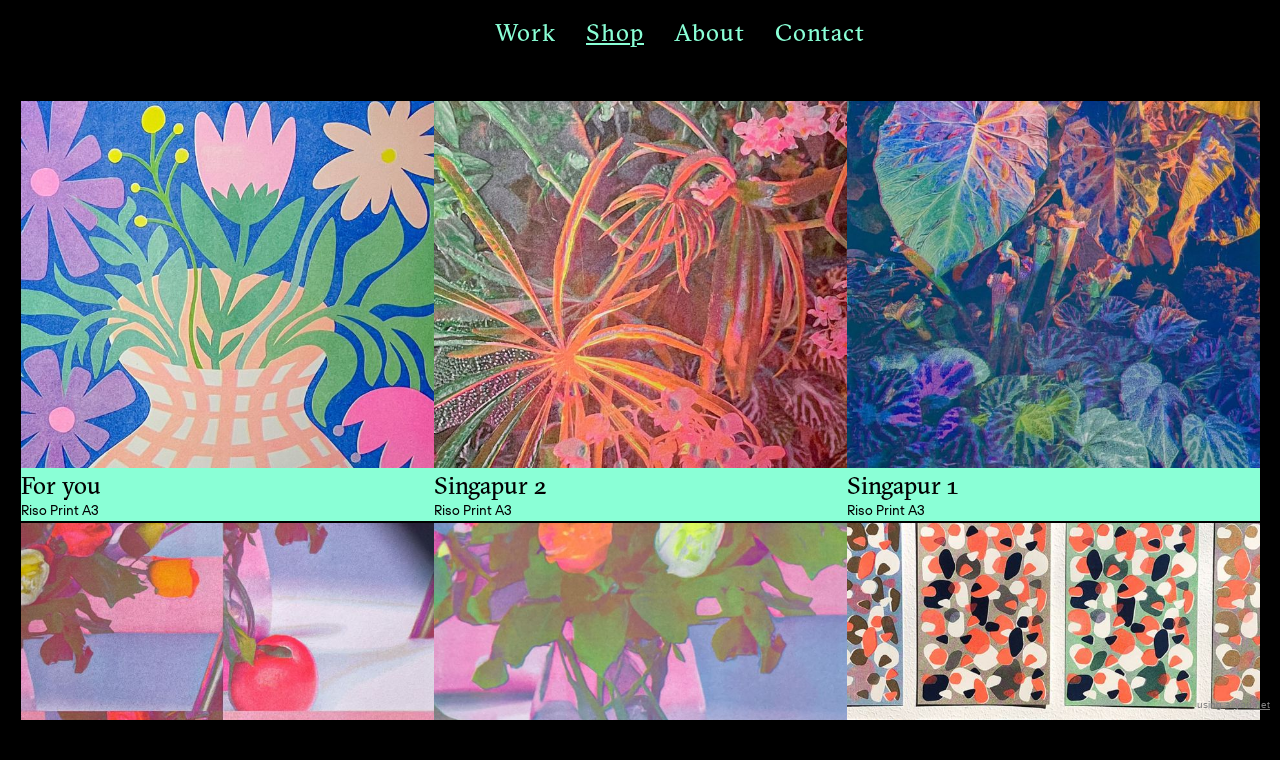

--- FILE ---
content_type: text/html; charset=utf-8
request_url: https://www.alinemeier.com/10179295/shop
body_size: 8752
content:
<!DOCTYPE HTML>
<!--[if lt IE 7]>  <html class="ie ie6 lte9 lte8 lte7"> <![endif]-->
<!--[if IE 7]>     <html class="ie ie7 lte9 lte8 lte7"> <![endif]-->
<!--[if IE 8]>     <html class="ie ie8 lte9 lte8"> <![endif]-->
<!--[if IE 9]>     <html class="ie ie9 lte9"> <![endif]-->
<!--[if gt IE 9]>  <html> <![endif]-->
<!--[if !IE]><!--> <html> <!--<![endif]-->
<head >
    

	<!-- 
	
		This website was built with ALLYOU.
		
		ALLYOU is a hassle-free website builder. Creating your online portfolio has never been so easy. Register now!
		http://www.allyou.net

	-->

	<title></title>
    
	<meta http-equiv="X-UA-Compatible" content="IE=Edge,chrome=1">
	<meta http-equiv="Content-Type" content="text/html; charset=UTF-8" />
	<meta content='en-us' http-equiv='Content-Language' />
	<meta name="Publisher" content="Allyou.net LLC., Zurich" />
	<meta name="Copyright" content="Allyou.net LLC., Zurich" />
	<meta name="Revisit" content="After 2 days" />
	<meta name="description" content="Graphic Design Portfolio" />
	<meta name="keywords" content="graphic design, portfolio, swiss design, corporate identity, poster design, logo design, web design" />
	<meta name="page-topic" content="application" />  
	<meta name="page-topic" content="website builder" /> 
	<meta name="audience" content="all" /> 
	<meta name="Robots" content="INDEX, FOLLOW" />     
	<meta name="Language" content="en" />
    <meta name="viewport" content="width=device-width, initial-scale=1, maximum-scale=1, user-scalable=no">

	<meta content='yes' name='apple-touch-fullscreen' />
	<meta content='yes' name='apple-mobile-web-app-capable' />
	<link href='/content/rss.xml' rel='alternate' type='application/rss+xml' />
	
	<link href='//dlv4t0z5skgwv.cloudfront.net/static/core/img/favicon.ico' media='screen' rel='shortcut icon' />
	
	
	<link rel="stylesheet" type="text/css" href="//dlv4t0z5skgwv.cloudfront.net/static/core/css/userpage/header.css?v=3" />
	<link rel="stylesheet" type="text/css" href="//dlv4t0z5skgwv.cloudfront.net/static/core/css/userpage/instagram.css?v=3" />
	
	
	<link rel="stylesheet" type="text/css" href="//dlv4t0z5skgwv.cloudfront.net/static/themes/structures/y/screen.css?v=3" />
	<link rel="stylesheet" type="text/css" href="//dlv4t0z5skgwv.cloudfront.net/static/themes/themes/thestudio/screen.css?v=3" />
	<!--<link rel="stylesheet" type="text/css" href="//dlv4t0z5skgwv.cloudfront.net/static/core/css/userpage/toolbar.css" />-->

	

<style type="text/css">




/**************************
 *	LAYOUT ALIGNMENTS
 **************************/
	#layoutAlignment {
		
		
			margin: 0 auto;
		
		position: relative;
		text-align: left;
	}
	#wrap {
		text-align: left;
	}





/**************************
 *	LEFT COLUMN WIDTH
 **************************/
	#wrap #header {
		
			width: 0px;
		

        
            z-index: 1;
        
	}

    
        @media only screen and (max-width: 639px) {
            #wrap #header {
                max-width: 100%;
                width: auto;
            }
        }
    

	#wrap #sidebar {
		

		

		
			margin-left: 30px;

			
		

        
            
                display: flex;
                justify-content: center;
                flex-wrap: wrap;
            
        
	}

    
        @media only screen and (max-width: 639px) {
            #wrap #sidebar {
                max-width: 100%;
                width: auto;
            }
        }
    

	#wrap #content {
		
		
		
	}

    
        #wrap #content {
            left: 0;
	    }

        @media only screen and (min-width: 640px) {
            #wrap #content {
                
            }
        }
    

    
        #wrap #content #allyou-instagram {
            margin: 0 auto;
        }
    



    #wrap #header {
        position: absolute;
    }
    #wrap #sidebar {
        display: flex;
        justify-content: center;
        margin-left: 10px;
        flex-wrap: wrap;
    }







/**************************
 *	FULLSCREEN GALLERY
 **************************/
.fullscreen-gallery__overlay {
	background-color: #ffffff;
	opacity: 1.0;
	filter: alpha(opacity=100);
}

.fullscreen-gallery__item, .fullscreen-gallery__bottom {
	background-color: #ffffff;
}


/**************************
 *	BACKGROUND
 **************************/


	body, .styleSelect, div.customization div.fontPreview, div.item div.itemOptionsDialog div.fontSwitch div.fonts {
		background-color: #000000;
	}


    #wrap #fixedPositionContainer
    {
        background-color: rgba(0,0,0,1.000000)
    }



/**************************
 *	LANDING PAGE
 **************************/

	#landingPage {
		border: 0px solid #FFFFFF;
    background-color: #FFFFFF !important;
	}






	#landingPageBackground {
		background-color: #FFFFFF;
	}






	#landingPageFrontBox {
		max-width: 400px;
		min-height: 200px;
		padding: 10px;
	}
	#landingPageFrontBoxBackground {
		background-color: #FFFFFF;
		opacity: 0.5;
	}



/**************************
 *	OVERVIEWS
 **************************/




    #wrap #content .navigationlist .page,
	#wrap #content .postlist .post {
        margin: 0 0px 2px 0px;
    }


#content .navigationlist .page .pageContentContainer ,
#content .postlist .post  .pageContentContainer {
	padding: 0px;
}

#content .navigationlist .page .pageContentContainer ,
#content .postlist .post .pageContentContainer {
	border-radius: 0px !important;
	border: 0px solid transparent;
	background-color: rgba(138,255,214,1.000000);
}
#content .navigationlist .page:not(.editing) .pageContentContainer,
#content .postlist .post:not(.editing) .pageContentContainer {
	opacity: 1.0;
	filter: alpha(opacity=100);
}
#content .navigationlist .page .belowContainer,
#content .postlist .post .belowContainer {
	position: relative;
	z-index: 2;
}
	







/**************************
 *	ITEMS
 **************************/

	#wrap #content .album .track .img {
        margin: 0 0 10px 0;
	}

    @media only screen and (min-width: 600px) {
        #wrap #content .album .track .img {
            margin: 0 0px 10px 0px;
        }
    }
	
	#wrap .album .thumbnails {
        margin: 0;
	}

    @media only screen and (min-width: 600px) {
        #wrap .album .thumbnails {
            margin: 0 0px 0 0px;
        }
    }
	
	#wrap .album .thumbnails .thumbnail {
        margin: 0 0 0px 0;
	}

    @media only screen and (min-width: 600px) {
        #wrap .album .thumbnails .thumbnail {
            margin: 0 0px 0px 0;
        }
    }
	
	#wrap div.hr hr, #wrap #content .postlist .item.post > .pageContentContainer > a > hr {
		border: 0;
		padding: 0;
		border-bottom: 2px solid #ff00ff;
		padding-top: 0px;
		margin-bottom: 0px;
	}

    
        #wrap div.spacer {
            width: 20px;
        }
    
    #wrap div.hr hr {
        max-width: 100%;
    }
	
	
		#wrap div.hr hr {
			max-width: 100px;
		}
	
	
	
		#wrap div.hr hr {
			margin-left: auto;
			margin-right: auto;
		}
	
	
	a.default {
	  background-color: #000000;
	}
	a.colorvariant1 {
	  background-color: #8affd6;
	}
	a.colorvariant2 {
	  background-color: #ffffff;
	}
	font.default {
		color: #000000;
	}
	font.colorvariant1 {
		color: #8affd6;
	}
	font.colorvariant2 {
		color: #ffffff;
	}

	#content > .p, #content > div.item > .p, #content > div.item > .file, #content > div.item > .date-wrapper, #content > div.item > .item.album.vertical p.description {
		
			max-width: 2000px;
			
				margin-left: auto!important;
				margin-right: auto!important;
			
		
	}
	
	#content > .h, #content > div.item > .h {
		
			max-width: 2000px;
			
				margin: auto
			
		
	}

	
        

        

		.fullscreen-gallery__bottom__paging, .fullscreen-gallery__bottom__description,.fullscreen-gallery__close > svg > g {
			font-family: Sectra UCity !important;
			color: #000000 !important;
			font-size: 13px !important;
			line-height: 19px !important;
			letter-spacing: 0px !important;
			word-spacing: 0px !important;
			margin-top: 5px !important;
			margin-right: 6px !important;
			margin-bottom: 0px !important;
			margin-left: 0px !important;
			background-color: transparent !important;
			text-transform: none !important;
			font-style: normal !important;
			font-weight: bold !important;
			text-decoration: none !important;
			text-align: left !important;
			stroke: #000000 !important;
		}
         {
		    font-family: Sectra UCity !important;
			color: #000000 !important;
			font-size: 13px !important;
			line-height: 19px !important;
			letter-spacing: 0px !important;
			background-color: transparent !important;
			text-transform: none !important;
			font-style: normal !important;
			font-weight: bold !important;
			text-decoration: none !important;
			text-align: left !important;
		}

        @media(max-width: 639px) {
            .fullscreen-gallery__bottom__paging, .fullscreen-gallery__bottom__description,.fullscreen-gallery__close > svg > g {
                font-size: 11.05px !important;
                line-height: 17.00px !important;
                margin-right: 10px !important;
			    margin-left: 10px !important;
            }
        }
	
        

        

		#wrap .album .img p.description {
			font-family: Sectra UCity !important;
			color: #000000 !important;
			font-size: 13px !important;
			line-height: 19px !important;
			letter-spacing: 0px !important;
			word-spacing: 0px !important;
			margin-top: 5px !important;
			margin-right: 6px !important;
			margin-bottom: 0px !important;
			margin-left: 0px !important;
			background-color: transparent !important;
			text-transform: none !important;
			font-style: normal !important;
			font-weight: bold !important;
			text-decoration: none !important;
			text-align: left !important;
			stroke: #000000 !important;
		}
         {
		    font-family: Sectra UCity !important;
			color: #000000 !important;
			font-size: 13px !important;
			line-height: 19px !important;
			letter-spacing: 0px !important;
			background-color: transparent !important;
			text-transform: none !important;
			font-style: normal !important;
			font-weight: bold !important;
			text-decoration: none !important;
			text-align: left !important;
		}

        @media(max-width: 639px) {
            #wrap .album .img p.description {
                font-size: 11.05px !important;
                line-height: 17.00px !important;
                margin-right: 10px !important;
			    margin-left: 10px !important;
            }
        }
	
        

        

		#wrap .album .pagingMedia .pager a, #wrap .album .pagingMedia .pager {
			font-family: Sectra UCity !important;
			color: #000000 !important;
			font-size: 13px !important;
			line-height: 19px !important;
			letter-spacing: 0px !important;
			word-spacing: 0px !important;
			margin-top: 5px !important;
			margin-right: 6px !important;
			margin-bottom: 0px !important;
			margin-left: 0px !important;
			background-color: transparent !important;
			text-transform: none !important;
			font-style: normal !important;
			font-weight: bold !important;
			text-decoration: none !important;
			text-align: left !important;
			stroke: #000000 !important;
		}
         {
		    font-family: Sectra UCity !important;
			color: #000000 !important;
			font-size: 13px !important;
			line-height: 19px !important;
			letter-spacing: 0px !important;
			background-color: transparent !important;
			text-transform: none !important;
			font-style: normal !important;
			font-weight: bold !important;
			text-decoration: none !important;
			text-align: left !important;
		}

        @media(max-width: 639px) {
            #wrap .album .pagingMedia .pager a, #wrap .album .pagingMedia .pager {
                font-size: 11.05px !important;
                line-height: 17.00px !important;
                margin-right: 10px !important;
			    margin-left: 10px !important;
            }
        }
	
        

        

		.h > h1, div.item.h > .H1, div.font.H1 h2, #logo h1 {
			font-family: Sectra UCity !important;
			color: #8affd6 !important;
			font-size: 24px !important;
			line-height: 24px !important;
			letter-spacing: 0px !important;
			word-spacing: 0px !important;
			margin-top: 5px !important;
			margin-right: 0px !important;
			margin-bottom: 0px !important;
			margin-left: 0px !important;
			background-color: transparent !important;
			text-transform: none !important;
			font-style: normal !important;
			font-weight: normal !important;
			text-decoration: none !important;
			text-align: left !important;
			stroke: #8affd6 !important;
		}
         {
		    font-family: Sectra UCity !important;
			color: #8affd6 !important;
			font-size: 24px !important;
			line-height: 24px !important;
			letter-spacing: 0px !important;
			background-color: transparent !important;
			text-transform: none !important;
			font-style: normal !important;
			font-weight: normal !important;
			text-decoration: none !important;
			text-align: left !important;
		}

        @media(max-width: 639px) {
            .h > h1, div.item.h > .H1, div.font.H1 h2, #logo h1 {
                font-size: 21.60px !important;
                line-height: 22.50px !important;
                margin-right: 10px !important;
			    margin-left: 10px !important;
            }
        }
	
        

        

		.h > h2, div.item.h > .H2, div.font.H2 h2 {
			font-family: Sectra UCity !important;
			color: #8affd6 !important;
			font-size: 24px !important;
			line-height: 28px !important;
			letter-spacing: 0px !important;
			word-spacing: 0px !important;
			margin-top: 5px !important;
			margin-right: 0px !important;
			margin-bottom: 0px !important;
			margin-left: 0px !important;
			background-color: transparent !important;
			text-transform: none !important;
			font-style: normal !important;
			font-weight: normal !important;
			text-decoration: none !important;
			text-align: left !important;
			stroke: #8affd6 !important;
		}
         {
		    font-family: Sectra UCity !important;
			color: #8affd6 !important;
			font-size: 24px !important;
			line-height: 28px !important;
			letter-spacing: 0px !important;
			background-color: transparent !important;
			text-transform: none !important;
			font-style: normal !important;
			font-weight: normal !important;
			text-decoration: none !important;
			text-align: left !important;
		}

        @media(max-width: 639px) {
            .h > h2, div.item.h > .H2, div.font.H2 h2 {
                font-size: 21.60px !important;
                line-height: 26.10px !important;
                margin-right: 10px !important;
			    margin-left: 10px !important;
            }
        }
	
        

        

		.h > h3, .h > h3 a, div.item.h > .H3, div.font.H3 h2 {
			font-family: Sectra UCity !important;
			color: #8affd6 !important;
			font-size: 24px !important;
			line-height: 24px !important;
			letter-spacing: 0px !important;
			word-spacing: 0px !important;
			margin-top: 5px !important;
			margin-right: 0px !important;
			margin-bottom: 0px !important;
			margin-left: 0px !important;
			background-color: transparent !important;
			text-transform: none !important;
			font-style: normal !important;
			font-weight: normal !important;
			text-decoration: none !important;
			text-align: left !important;
			stroke: #8affd6 !important;
		}
         {
		    font-family: Sectra UCity !important;
			color: #8affd6 !important;
			font-size: 24px !important;
			line-height: 24px !important;
			letter-spacing: 0px !important;
			background-color: transparent !important;
			text-transform: none !important;
			font-style: normal !important;
			font-weight: normal !important;
			text-decoration: none !important;
			text-align: left !important;
		}

        @media(max-width: 639px) {
            .h > h3, .h > h3 a, div.item.h > .H3, div.font.H3 h2 {
                font-size: 21.60px !important;
                line-height: 22.50px !important;
                margin-right: 10px !important;
			    margin-left: 10px !important;
            }
        }
	
        

        

		.h > h4, div.item.h > .H4, div.font.H4 h2 {
			font-family: Sectra UCity !important;
			color: #000000 !important;
			font-size: 24px !important;
			line-height: 24px !important;
			letter-spacing: 0px !important;
			word-spacing: 0px !important;
			margin-top: 5px !important;
			margin-right: 0px !important;
			margin-bottom: 0px !important;
			margin-left: 0px !important;
			background-color: transparent !important;
			text-transform: none !important;
			font-style: normal !important;
			font-weight: normal !important;
			text-decoration: none !important;
			text-align: left !important;
			stroke: #000000 !important;
		}
         {
		    font-family: Sectra UCity !important;
			color: #000000 !important;
			font-size: 24px !important;
			line-height: 24px !important;
			letter-spacing: 0px !important;
			background-color: transparent !important;
			text-transform: none !important;
			font-style: normal !important;
			font-weight: normal !important;
			text-decoration: none !important;
			text-align: left !important;
		}

        @media(max-width: 639px) {
            .h > h4, div.item.h > .H4, div.font.H4 h2 {
                font-size: 21.60px !important;
                line-height: 22.50px !important;
                margin-right: 10px !important;
			    margin-left: 10px !important;
            }
        }
	
        

        

		.h > h5, div.item.h > .H5, div.font.H5 h2 {
			font-family: Sectra UCity !important;
			color: #000000 !important;
			font-size: 24px !important;
			line-height: 24px !important;
			letter-spacing: 0px !important;
			word-spacing: 0px !important;
			margin-top: 5px !important;
			margin-right: 0px !important;
			margin-bottom: 0px !important;
			margin-left: 0px !important;
			background-color: transparent !important;
			text-transform: none !important;
			font-style: normal !important;
			font-weight: normal !important;
			text-decoration: none !important;
			text-align: left !important;
			stroke: #000000 !important;
		}
         {
		    font-family: Sectra UCity !important;
			color: #000000 !important;
			font-size: 24px !important;
			line-height: 24px !important;
			letter-spacing: 0px !important;
			background-color: transparent !important;
			text-transform: none !important;
			font-style: normal !important;
			font-weight: normal !important;
			text-decoration: none !important;
			text-align: left !important;
		}

        @media(max-width: 639px) {
            .h > h5, div.item.h > .H5, div.font.H5 h2 {
                font-size: 21.60px !important;
                line-height: 22.50px !important;
                margin-right: 10px !important;
			    margin-left: 10px !important;
            }
        }
	
        

        

		.h > h6, div.item.h > .H6, div.font.H6 h2 {
			font-family: Sectra UCity !important;
			color: #000000 !important;
			font-size: 24px !important;
			line-height: 24px !important;
			letter-spacing: 0px !important;
			word-spacing: 0px !important;
			margin-top: 5px !important;
			margin-right: 0px !important;
			margin-bottom: 0px !important;
			margin-left: 0px !important;
			background-color: transparent !important;
			text-transform: none !important;
			font-style: normal !important;
			font-weight: normal !important;
			text-decoration: none !important;
			text-align: left !important;
			stroke: #000000 !important;
		}
         {
		    font-family: Sectra UCity !important;
			color: #000000 !important;
			font-size: 24px !important;
			line-height: 24px !important;
			letter-spacing: 0px !important;
			background-color: transparent !important;
			text-transform: none !important;
			font-style: normal !important;
			font-weight: normal !important;
			text-decoration: none !important;
			text-align: left !important;
		}

        @media(max-width: 639px) {
            .h > h6, div.item.h > .H6, div.font.H6 h2 {
                font-size: 21.60px !important;
                line-height: 22.50px !important;
                margin-right: 10px !important;
			    margin-left: 10px !important;
            }
        }
	
        

        
            #wrap .hamburger .hamburger-inner,
            #wrap .hamburger .hamburger-inner:before,
            #wrap .hamburger .hamburger-inner:after {
                background-color: #8affd6;
            }

            #wrap .hamburger.is-active .hamburger-inner,
            #wrap .hamburger.is-active .hamburger-inner:before,
            #wrap .hamburger.is-active .hamburger-inner:after {
                background-color: #000000;
            }
        

		#sidebar .page > a, #hamburger-sidebar .page > a, #sidebar .navigationlist.linked > .name, #hamburger-sidebar .navigationlist.linked > .name, #sidebar .postlist > .name, #hamburger-sidebar .postlist > .name  {
			font-family: Sectra UCity !important;
			color: #8affd6 !important;
			font-size: 24px !important;
			line-height: 24px !important;
			letter-spacing: 1px !important;
			word-spacing: 0px !important;
			margin-top: 0px !important;
			margin-right: 15px !important;
			margin-bottom: 0px !important;
			margin-left: 15px !important;
			background-color: #000000 !important;
			text-transform: none !important;
			font-style: normal !important;
			font-weight: normal !important;
			text-decoration: none !important;
			text-align: center !important;
			stroke: #8affd6 !important;
		}
         {
		    font-family: Sectra UCity !important;
			color: #8affd6 !important;
			font-size: 24px !important;
			line-height: 24px !important;
			letter-spacing: 1px !important;
			background-color: #000000 !important;
			text-transform: none !important;
			font-style: normal !important;
			font-weight: normal !important;
			text-decoration: none !important;
			text-align: center !important;
		}

        @media(max-width: 639px) {
            #sidebar .page > a, #hamburger-sidebar .page > a, #sidebar .navigationlist.linked > .name, #hamburger-sidebar .navigationlist.linked > .name, #sidebar .postlist > .name, #hamburger-sidebar .postlist > .name  {
                font-size: 16.80px !important;
                line-height: 17.50px !important;
                margin-right: 10px !important;
			    margin-left: 10px !important;
            }
        }
	
        

        

		#sidebar .page > a.active, #hamburger-sidebar .page > a.active, #sidebar .navigationlist > a.name.active, #hamburger-sidebar .navigationlist > a.name.active, #sidebar .postlist > a.name.active #hamburger-sidebar .postlist > a.name.active {
			font-family: Sectra UCity !important;
			color: #8affd6 !important;
			font-size: 24px !important;
			line-height: 24px !important;
			letter-spacing: 1px !important;
			word-spacing: 0px !important;
			margin-top: 0px !important;
			margin-right: 15px !important;
			margin-bottom: 0px !important;
			margin-left: 15px !important;
			background-color: #000000 !important;
			text-transform: none !important;
			font-style: normal !important;
			font-weight: normal !important;
			text-decoration: underline !important;
			text-align: center !important;
			stroke: #8affd6 !important;
		}
         {
		    font-family: Sectra UCity !important;
			color: #8affd6 !important;
			font-size: 24px !important;
			line-height: 24px !important;
			letter-spacing: 1px !important;
			background-color: #000000 !important;
			text-transform: none !important;
			font-style: normal !important;
			font-weight: normal !important;
			text-decoration: underline !important;
			text-align: center !important;
		}

        @media(max-width: 639px) {
            #sidebar .page > a.active, #hamburger-sidebar .page > a.active, #sidebar .navigationlist > a.name.active, #hamburger-sidebar .navigationlist > a.name.active, #sidebar .postlist > a.name.active #hamburger-sidebar .postlist > a.name.active {
                font-size: 16.80px !important;
                line-height: 17.50px !important;
                margin-right: 10px !important;
			    margin-left: 10px !important;
            }
        }
	
        

        

		#sidebar .page > a:hover, #hamburger-sidebar .page > a:hover, #sidebar .page > a.active:hover, #hamburger-sidebar .page > a.active:hover, #sidebar .navigationlist > a.name:hover, #hamburger-sidebar .navigationlist > a.name:hover, #sidebar .navigationlist > a.name.active:hover, #hamburger-sidebar .navigationlist > a.name.active:hover, #sidebar .postlist > a.name:hover, #hamburger-sidebar .postlist > a.name:hover, #sidebar .postlist > a.name.active:hover #hamburger-sidebar .postlist > a.name.active:hover {
			font-family: Sectra UCity !important;
			color: #8affd6 !important;
			font-size: 24px !important;
			line-height: 24px !important;
			letter-spacing: 1px !important;
			word-spacing: 0px !important;
			margin-top: 0px !important;
			margin-right: 15px !important;
			margin-bottom: 0px !important;
			margin-left: 15px !important;
			background-color: #000000 !important;
			text-transform: none !important;
			font-style: normal !important;
			font-weight: normal !important;
			text-decoration: underline !important;
			text-align: center !important;
			stroke: #8affd6 !important;
		}
         {
		    font-family: Sectra UCity !important;
			color: #8affd6 !important;
			font-size: 24px !important;
			line-height: 24px !important;
			letter-spacing: 1px !important;
			background-color: #000000 !important;
			text-transform: none !important;
			font-style: normal !important;
			font-weight: normal !important;
			text-decoration: underline !important;
			text-align: center !important;
		}

        @media(max-width: 639px) {
            #sidebar .page > a:hover, #hamburger-sidebar .page > a:hover, #sidebar .page > a.active:hover, #hamburger-sidebar .page > a.active:hover, #sidebar .navigationlist > a.name:hover, #hamburger-sidebar .navigationlist > a.name:hover, #sidebar .navigationlist > a.name.active:hover, #hamburger-sidebar .navigationlist > a.name.active:hover, #sidebar .postlist > a.name:hover, #hamburger-sidebar .postlist > a.name:hover, #sidebar .postlist > a.name.active:hover #hamburger-sidebar .postlist > a.name.active:hover {
                font-size: 16.80px !important;
                line-height: 17.50px !important;
                margin-right: 10px !important;
			    margin-left: 10px !important;
            }
        }
	
        

        

		#sidebar .navigationlist.listed > .name  {
			font-family: Sectra UCity !important;
			color: #8affd6 !important;
			font-size: 24px !important;
			line-height: 24px !important;
			letter-spacing: 1px !important;
			word-spacing: 0px !important;
			margin-top: 0px !important;
			margin-right: 15px !important;
			margin-bottom: 0px !important;
			margin-left: 15px !important;
			background-color: #000000 !important;
			text-transform: none !important;
			font-style: normal !important;
			font-weight: bold !important;
			text-decoration: none !important;
			text-align: center !important;
			stroke: #8affd6 !important;
		}
         {
		    font-family: Sectra UCity !important;
			color: #8affd6 !important;
			font-size: 24px !important;
			line-height: 24px !important;
			letter-spacing: 1px !important;
			background-color: #000000 !important;
			text-transform: none !important;
			font-style: normal !important;
			font-weight: bold !important;
			text-decoration: none !important;
			text-align: center !important;
		}

        @media(max-width: 639px) {
            #sidebar .navigationlist.listed > .name  {
                font-size: 16.80px !important;
                line-height: 17.50px !important;
                margin-right: 10px !important;
			    margin-left: 10px !important;
            }
        }
	
        

        

		#content > .post .date.detail > p {
			font-family: Sectra UCity !important;
			color: #000000 !important;
			font-size: 13px !important;
			line-height: 19px !important;
			letter-spacing: 0px !important;
			word-spacing: 0px !important;
			margin-top: 5px !important;
			margin-right: 6px !important;
			margin-bottom: 0px !important;
			margin-left: 0px !important;
			background-color: transparent !important;
			text-transform: none !important;
			font-style: normal !important;
			font-weight: bold !important;
			text-decoration: none !important;
			text-align: left !important;
			stroke: #000000 !important;
		}
         {
		    font-family: Sectra UCity !important;
			color: #000000 !important;
			font-size: 13px !important;
			line-height: 19px !important;
			letter-spacing: 0px !important;
			background-color: transparent !important;
			text-transform: none !important;
			font-style: normal !important;
			font-weight: bold !important;
			text-decoration: none !important;
			text-align: left !important;
		}

        @media(max-width: 639px) {
            #content > .post .date.detail > p {
                font-size: 11.05px !important;
                line-height: 17.00px !important;
                margin-right: 10px !important;
			    margin-left: 10px !important;
            }
        }
	
        

        

		#content .postlist .post .date, #content .postlist .postWrapper .date {
			font-family: Sectra UCity !important;
			color: #000000 !important;
			font-size: 13px !important;
			line-height: 19px !important;
			letter-spacing: 0px !important;
			word-spacing: 0px !important;
			margin-top: 5px !important;
			margin-right: 6px !important;
			margin-bottom: 0px !important;
			margin-left: 0px !important;
			background-color: transparent !important;
			text-transform: none !important;
			font-style: normal !important;
			font-weight: bold !important;
			text-decoration: none !important;
			text-align: left !important;
			stroke: #000000 !important;
		}
         {
		    font-family: Sectra UCity !important;
			color: #000000 !important;
			font-size: 13px !important;
			line-height: 19px !important;
			letter-spacing: 0px !important;
			background-color: transparent !important;
			text-transform: none !important;
			font-style: normal !important;
			font-weight: bold !important;
			text-decoration: none !important;
			text-align: left !important;
		}

        @media(max-width: 639px) {
            #content .postlist .post .date, #content .postlist .postWrapper .date {
                font-size: 11.05px !important;
                line-height: 17.00px !important;
                margin-right: 10px !important;
			    margin-left: 10px !important;
            }
        }
	
        

        

		#content .postlist .post .description {
			font-family: Sectra UCity !important;
			color: #000000 !important;
			font-size: 13px !important;
			line-height: 19px !important;
			letter-spacing: 0px !important;
			word-spacing: 0px !important;
			margin-top: 5px !important;
			margin-right: 6px !important;
			margin-bottom: 0px !important;
			margin-left: 0px !important;
			background-color: transparent !important;
			text-transform: none !important;
			font-style: normal !important;
			font-weight: bold !important;
			text-decoration: none !important;
			text-align: left !important;
			stroke: #000000 !important;
		}
         {
		    font-family: Sectra UCity !important;
			color: #000000 !important;
			font-size: 13px !important;
			line-height: 19px !important;
			letter-spacing: 0px !important;
			background-color: transparent !important;
			text-transform: none !important;
			font-style: normal !important;
			font-weight: bold !important;
			text-decoration: none !important;
			text-align: left !important;
		}

        @media(max-width: 639px) {
            #content .postlist .post .description {
                font-size: 11.05px !important;
                line-height: 17.00px !important;
                margin-right: 10px !important;
			    margin-left: 10px !important;
            }
        }
	
        

        

		#content .postlist .post .name, #content .postlist .postWrapper .name {
			font-family: Sectra UCity !important;
			color: #000000 !important;
			font-size: 24px !important;
			line-height: 24px !important;
			letter-spacing: 0px !important;
			word-spacing: 0px !important;
			margin-top: 5px !important;
			margin-right: 0px !important;
			margin-bottom: 0px !important;
			margin-left: 0px !important;
			background-color: transparent !important;
			text-transform: none !important;
			font-style: normal !important;
			font-weight: normal !important;
			text-decoration: none !important;
			text-align: left !important;
			stroke: #000000 !important;
		}
         {
		    font-family: Sectra UCity !important;
			color: #000000 !important;
			font-size: 24px !important;
			line-height: 24px !important;
			letter-spacing: 0px !important;
			background-color: transparent !important;
			text-transform: none !important;
			font-style: normal !important;
			font-weight: normal !important;
			text-decoration: none !important;
			text-align: left !important;
		}

        @media(max-width: 639px) {
            #content .postlist .post .name, #content .postlist .postWrapper .name {
                font-size: 21.60px !important;
                line-height: 22.50px !important;
                margin-right: 10px !important;
			    margin-left: 10px !important;
            }
        }
	
        

        

		#content .page .description {
			font-family: Sectra UCity !important;
			color: #000000 !important;
			font-size: 13px !important;
			line-height: 19px !important;
			letter-spacing: 0px !important;
			word-spacing: 0px !important;
			margin-top: 5px !important;
			margin-right: 6px !important;
			margin-bottom: 0px !important;
			margin-left: 0px !important;
			background-color: transparent !important;
			text-transform: none !important;
			font-style: normal !important;
			font-weight: bold !important;
			text-decoration: none !important;
			text-align: left !important;
			stroke: #000000 !important;
		}
         {
		    font-family: Sectra UCity !important;
			color: #000000 !important;
			font-size: 13px !important;
			line-height: 19px !important;
			letter-spacing: 0px !important;
			background-color: transparent !important;
			text-transform: none !important;
			font-style: normal !important;
			font-weight: bold !important;
			text-decoration: none !important;
			text-align: left !important;
		}

        @media(max-width: 639px) {
            #content .page .description {
                font-size: 11.70px !important;
                line-height: 18.00px !important;
                margin-right: 10px !important;
			    margin-left: 10px !important;
            }
        }
	
        

        

		#content .page .headline {
			font-family: Sectra UCity !important;
			color: #000000 !important;
			font-size: 24px !important;
			line-height: 24px !important;
			letter-spacing: 0px !important;
			word-spacing: 0px !important;
			margin-top: 5px !important;
			margin-right: 0px !important;
			margin-bottom: 0px !important;
			margin-left: 0px !important;
			background-color: transparent !important;
			text-transform: none !important;
			font-style: normal !important;
			font-weight: normal !important;
			text-decoration: none !important;
			text-align: left !important;
			stroke: #000000 !important;
		}
         {
		    font-family: Sectra UCity !important;
			color: #000000 !important;
			font-size: 24px !important;
			line-height: 24px !important;
			letter-spacing: 0px !important;
			background-color: transparent !important;
			text-transform: none !important;
			font-style: normal !important;
			font-weight: normal !important;
			text-decoration: none !important;
			text-align: left !important;
		}

        @media(max-width: 639px) {
            #content .page .headline {
                font-size: 21.60px !important;
                line-height: 22.50px !important;
                margin-right: 10px !important;
			    margin-left: 10px !important;
            }
        }
	
        
            #cookie-layer, #cookie-overlay, #cookie-layer .cookie-layer-button {
                font-family: Sectra UCity !important;
                line-height: 15px !important;
                text-align: left !important;
            }
        

        

		.p > p.variant1, div.font.variant1 h2, .file > .format.variant1, #logo p {
			font-family: Sectra UCity !important;
			color: #8affd6 !important;
			font-size: 13px !important;
			line-height: 15px !important;
			letter-spacing: 0px !important;
			word-spacing: 0px !important;
			margin-top: 5px !important;
			margin-right: 6px !important;
			margin-bottom: 0px !important;
			margin-left: 0px !important;
			background-color: transparent !important;
			text-transform: none !important;
			font-style: normal !important;
			font-weight: bold !important;
			text-decoration: none !important;
			text-align: left !important;
			stroke: #8affd6 !important;
		}
         {
		    font-family: Sectra UCity !important;
			color: #8affd6 !important;
			font-size: 13px !important;
			line-height: 15px !important;
			letter-spacing: 0px !important;
			background-color: transparent !important;
			text-transform: none !important;
			font-style: normal !important;
			font-weight: bold !important;
			text-decoration: none !important;
			text-align: left !important;
		}

        @media(max-width: 639px) {
            .p > p.variant1, div.font.variant1 h2, .file > .format.variant1, #logo p {
                font-size: 11.05px !important;
                line-height: 13.60px !important;
                margin-right: 10px !important;
			    margin-left: 10px !important;
            }
        }
	
        

        

		.p > p.variant2, div.font.variant2 h2, .file > .format.variant2 {
			font-family: Sectra UCity !important;
			color: #8affd6 !important;
			font-size: 13px !important;
			line-height: 15px !important;
			letter-spacing: 0px !important;
			word-spacing: 0px !important;
			margin-top: 5px !important;
			margin-right: 6px !important;
			margin-bottom: 0px !important;
			margin-left: 0px !important;
			background-color: transparent !important;
			text-transform: none !important;
			font-style: normal !important;
			font-weight: bold !important;
			text-decoration: none !important;
			text-align: left !important;
			stroke: #8affd6 !important;
		}
         {
		    font-family: Sectra UCity !important;
			color: #8affd6 !important;
			font-size: 13px !important;
			line-height: 15px !important;
			letter-spacing: 0px !important;
			background-color: transparent !important;
			text-transform: none !important;
			font-style: normal !important;
			font-weight: bold !important;
			text-decoration: none !important;
			text-align: left !important;
		}

        @media(max-width: 639px) {
            .p > p.variant2, div.font.variant2 h2, .file > .format.variant2 {
                font-size: 11.05px !important;
                line-height: 13.60px !important;
                margin-right: 10px !important;
			    margin-left: 10px !important;
            }
        }
	
        

        

		.p > p.variant3, div.font.variant3 h2, .file > .format.variant3 {
			font-family: Sectra UCity !important;
			color: #000000 !important;
			font-size: 13px !important;
			line-height: 19px !important;
			letter-spacing: 0px !important;
			word-spacing: 0px !important;
			margin-top: 5px !important;
			margin-right: 6px !important;
			margin-bottom: 0px !important;
			margin-left: 0px !important;
			background-color: transparent !important;
			text-transform: none !important;
			font-style: normal !important;
			font-weight: bold !important;
			text-decoration: none !important;
			text-align: left !important;
			stroke: #000000 !important;
		}
         {
		    font-family: Sectra UCity !important;
			color: #000000 !important;
			font-size: 13px !important;
			line-height: 19px !important;
			letter-spacing: 0px !important;
			background-color: transparent !important;
			text-transform: none !important;
			font-style: normal !important;
			font-weight: bold !important;
			text-decoration: none !important;
			text-align: left !important;
		}

        @media(max-width: 639px) {
            .p > p.variant3, div.font.variant3 h2, .file > .format.variant3 {
                font-size: 11.05px !important;
                line-height: 17.00px !important;
                margin-right: 10px !important;
			    margin-left: 10px !important;
            }
        }
	
        

        

		.p > p, div.font h2, .file > .format {
			font-family: Sectra UCity !important;
			color: #8affd6 !important;
			font-size: 24px !important;
			line-height: 28px !important;
			letter-spacing: 0px !important;
			word-spacing: 0px !important;
			margin-top: 5px !important;
			margin-right: 6px !important;
			margin-bottom: 0px !important;
			margin-left: 0px !important;
			background-color: transparent !important;
			text-transform: none !important;
			font-style: normal !important;
			font-weight: bold !important;
			text-decoration: none !important;
			text-align: left !important;
			stroke: #8affd6 !important;
		}
         {
		    font-family: Sectra UCity !important;
			color: #8affd6 !important;
			font-size: 24px !important;
			line-height: 28px !important;
			letter-spacing: 0px !important;
			background-color: transparent !important;
			text-transform: none !important;
			font-style: normal !important;
			font-weight: bold !important;
			text-decoration: none !important;
			text-align: left !important;
		}

        @media(max-width: 639px) {
            .p > p, div.font h2, .file > .format {
                font-size: 20.40px !important;
                line-height: 24.65px !important;
                margin-right: 10px !important;
			    margin-left: 10px !important;
            }
        }
	
        

        

		#bottomRight div.shareBox > a {
			font-family: Sectra UCity !important;
			color: #000000 !important;
			font-size: 13px !important;
			line-height: 19px !important;
			letter-spacing: 0px !important;
			word-spacing: 0px !important;
			margin-top: 5px !important;
			margin-right: 6px !important;
			margin-bottom: 0px !important;
			margin-left: 0px !important;
			background-color: transparent !important;
			text-transform: none !important;
			font-style: normal !important;
			font-weight: bold !important;
			text-decoration: none !important;
			text-align: left !important;
			stroke: #000000 !important;
		}
         {
		    font-family: Sectra UCity !important;
			color: #000000 !important;
			font-size: 13px !important;
			line-height: 19px !important;
			letter-spacing: 0px !important;
			background-color: transparent !important;
			text-transform: none !important;
			font-style: normal !important;
			font-weight: bold !important;
			text-decoration: none !important;
			text-align: left !important;
		}

        @media(max-width: 639px) {
            #bottomRight div.shareBox > a {
                font-size: 11.05px !important;
                line-height: 17.00px !important;
                margin-right: 10px !important;
			    margin-left: 10px !important;
            }
        }
	
	
	
		#landingPageFrontBox h1 {
			font-family: Sectra UCity !important;
			color: #000000 !important;
			font-size: 42px !important;
			line-height: 48px !important;
			letter-spacing: 0px !important;
			word-spacing: 0px !important;
			margin-top: 50px !important;
			margin-right: 0px !important;
			margin-bottom: 0px !important;
			margin-left: 0px !important;
			background-color: transparent !important;
			text-transform: none !important;
			font-style: normal !important;
			font-weight: normal !important;
			text-decoration: none !important;
			text-align: center !important;
		}

		 {
		    font-family: Sectra UCity !important;
			color: #000000 !important;
			font-size: 42px !important;
			line-height: 48px !important;
			letter-spacing: 0px !important;
			background-color: transparent !important;
			text-transform: none !important;
			font-style: normal !important;
			font-weight: normal !important;
			text-decoration: none !important;
			text-align: center !important;
		}

        @media(max-width: 639px) {
            #landingPageFrontBox h1 {
                font-size: 0.00px !important;
                line-height: 0.00px !important;
                margin-right: 0 !important;
			    margin-left: 0 !important;
            }
		}
	
		#landingPageFrontBox p {
			font-family: Sectra UCity !important;
			color: #000000 !important;
			font-size: 21px !important;
			line-height: 24px !important;
			letter-spacing: 0px !important;
			word-spacing: 0px !important;
			margin-top: 10px !important;
			margin-right: 0px !important;
			margin-bottom: 0px !important;
			margin-left: 0px !important;
			background-color: transparent !important;
			text-transform: none !important;
			font-style: normal !important;
			font-weight: normal !important;
			text-decoration: none !important;
			text-align: center !important;
		}

		 {
		    font-family: Sectra UCity !important;
			color: #000000 !important;
			font-size: 21px !important;
			line-height: 24px !important;
			letter-spacing: 0px !important;
			background-color: transparent !important;
			text-transform: none !important;
			font-style: normal !important;
			font-weight: normal !important;
			text-decoration: none !important;
			text-align: center !important;
		}

        @media(max-width: 639px) {
            #landingPageFrontBox p {
                font-size: 0.00px !important;
                line-height: 0.00px !important;
                margin-right: 0 !important;
			    margin-left: 0 !important;
            }
		}
	


/**************************
 *	PAGE NAVIGATION
 **************************/
.svg_top {
    background-color: #8bffd6;
    -webkit-mask-image: url(//dlv4t0z5skgwv.cloudfront.net/static/core/img/userpage/pagenavigation/icons_page_navigator_40x40_arrow-top.svg);
    mask-image: url(//dlv4t0z5skgwv.cloudfront.net/static/core/img/userpage/pagenavigation/icons_page_navigator_40x40_arrow-top.svg);
}

@-moz-document url-prefix() {
	.svg_top {
		background-color: #8bffd6;
		background-image: url(//dlv4t0z5skgwv.cloudfront.net/static/core/img/userpage/pagenavigation/icons_page_navigator_40x40_arrow-top.svg);
		 -webkit-mask-image: url(//dlv4t0z5skgwv.cloudfront.net/static/core/img/userpage/pagenavigation/icons_page_navigator_40x40_arrow-top.svg);
		 mask-image: url(//dlv4t0z5skgwv.cloudfront.net/static/core/img/userpage/pagenavigation/icons_page_navigator_40x40_arrow-top.svg);
	}
}


    a.svg_prev, a.svg_next, a.svg_overview {
        background-color: #8bffd6;
        -webkit-mask-image: url(//dlv4t0z5skgwv.cloudfront.net/static/core/img/userpage/pagenavigation/icons_page_navigator_40x40_arrow-left.svg);
        mask-image: url(//dlv4t0z5skgwv.cloudfront.net/static/core/img/userpage/pagenavigation/icons_page_navigator_40x40_arrow-left.svg);
    }

	@-moz-document url-prefix() {
		a.svg_prev, a.svg_next, a.svg_overview {
		background-color: transparent;
				background-image: url(//dlv4t0z5skgwv.cloudfront.net/static/core/img/userpage/pagenavigation/icons_page_navigator_40x40_arrow-left.svg);
		-webkit-mask-image: url(//dlv4t0z5skgwv.cloudfront.net/static/core/img/userpage/pagenavigation/icons_page_navigator_40x40_arrow-left.svg);
		mask-image: url(//dlv4t0z5skgwv.cloudfront.net/static/core/img/userpage/pagenavigation/icons_page_navigator_40x40_arrow-left.svg);
		}

		a.svg_next {
			background-image: url(//dlv4t0z5skgwv.cloudfront.net/static/core/img/userpage/pagenavigation/icons_page_navigator_40x40_arrow-right.svg);
		}

		a.svg_overview {
			background-image: url(//dlv4t0z5skgwv.cloudfront.net/static/core/img/userpage/pagenavigation/icons_page_navigator_40x40_overview.svg);
		}
	}

    a.svg_next {
        -webkit-mask-image: url(//dlv4t0z5skgwv.cloudfront.net/static/core/img/userpage/pagenavigation/icons_page_navigator_40x40_arrow-right.svg);
        mask-image: url(//dlv4t0z5skgwv.cloudfront.net/static/core/img/userpage/pagenavigation/icons_page_navigator_40x40_arrow-right.svg);
    }

    a.svg_overview {
        -webkit-mask-image: url(//dlv4t0z5skgwv.cloudfront.net/static/core/img/userpage/pagenavigation/icons_page_navigator_40x40_overview.svg);
        mask-image: url(//dlv4t0z5skgwv.cloudfront.net/static/core/img/userpage/pagenavigation/icons_page_navigator_40x40_overview.svg);
    }



 /**************************
 *	Mobile Sidebar - Hamburger Menu
 **************************/
.hamburger {
    right: 10px;
    top: 10px;
    left: auto;
}

body #hamburger-sidebar {
    background-color: #ffffff;
    color: #000000 !important;

}
body #hamburger-sidebar .allyou_copy {
    color: #000000 !important;
}
#hamburger-sidebar div.item > a,
#hamburger-sidebar .page > a:hover,
#hamburger-sidebar .page > a.active,
#hamburger-sidebar .page > a.active:hover,
#hamburger-sidebar .navigationlist.linked > .name,
#hamburger-sidebar .postlist > .name,
#hamburger-sidebar .navigationlist > a.name.active,
#hamburger-sidebar .navigationlist > a.name:hover,
#hamburger-sidebar .navigationlist > a.name.active:hover,
#hamburger-sidebar .postlist > a.name.active,
#hamburger-sidebar .postlist > a.name:hover,
#hamburger-sidebar .postlist > a.name.active:hover {
    color: #000000 !important;
}
/**************************
 *	CUSTOM CSS
 **************************/



	
/**************************
 *	CUSTOM FONT
 **************************/

 
 
@font-face {
	font-family: "Sectra UCity";
	src: url("https://res.cloudinary.com/allyou/raw/upload/v1742547544/7/79733/fonts/GT-Sectra-Regular_hqvqi8.eot");
	src: local("☺"), url(https://res.cloudinary.com/allyou/raw/upload/v1742547543/7/79733/fonts/GT-Sectra-Regular_plfsos.woff) format('woff'), url(https://res.cloudinary.com/allyou/raw/upload/v1742547543/7/79733/fonts/GT-Sectra-Regular_xpnd2i.ttf) format('truetype');
	font-weight: normal;
	font-style: normal;
}
	
@font-face {
	font-family: "Sectra UCity";
	src: url("https://res.cloudinary.com/allyou/raw/upload/v1742547547/7/79733/fonts/UCityProWeb-Regular_rkyild.eot");
	src: local("☺"), url(https://res.cloudinary.com/allyou/raw/upload/v1742547546/7/79733/fonts/UCityProWeb-Regular_bev9gf.woff) format('woff'), url(https://res.cloudinary.com/allyou/raw/upload/v1742547546/7/79733/fonts/UCityProWeb-Regular_pkxybe.ttf) format('truetype');
	font-weight: bold;
	font-style: normal;
}



/**************************
 *	MEDIA QUERIES
 **************************/

    .video-container {
        margin: 0 auto;
	}
	
    @media only screen and (max-width: 768px){
        #wrap #header {
            float: none;
        }

        #wrap #sidebar {
            margin-left: 10px;
            clear: both;
        }
    }

    @media only screen and (min-device-width: 375px) and (max-device-width: 768px) and (orientation : portrait) {
        #wrap #header {
            float: none;
        }

        #wrap #sidebar {
            margin-left: 10px;
            clear: both;
        }
    }

    @media screen and (max-width: 754px) {

        #wrap #content .navigationlist .page, #wrap #content .postlist .post {
            margin-left: 0;
            margin-right: 0;
            width: 100% !important;
        }

        #wrap #content .album .track .img {
            margin: 0 0 10px 0;
        }

        #wrap #content {
            margin-bottom: 75px;
        }
    }
    
    @media screen and (max-width: 320px) {
        #page_navigation {
            display: none !important;
        }
    }


</style>
		
	<script type="text/javascript" src="//dlv4t0z5skgwv.cloudfront.net/static/themes/structures/y/structureScript.js?v=3"></script>
	<script type="text/javascript">
		var initBackground = function() {
			
				$('#backgroundImage').empty()
			
		}
		if(window.jQuery) {
			initBackground();
		} else {
			window.onload = initBackground;
		}
	</script>
    <script type="text/javascript" src="//use.typekit.net/zib3juz.js"></script>
	
	
	
	<script type="text/javascript">
		(function() {
			var d = false;
			var tk = document.createElement('script');
			tk.src = '//use.typekit.net/ik/oZiFAD0_p1knriE_axKK7_SKu-ndneHe3gRlBfEpIyqfeqvJcptqI63hw2wowR8LFDqawDw-MfJIiYFRpPGHfJcGMsMMeM36MPG4fFFlIMMjIPMgH6GJKH6gIMMjMKMgH6qJXcXbMg6YJMebMSha1vCe.js?rnd=194379';
			tk.type = 'text/javascript';
			tk.async = 'true';
			tk.onload = tk.onreadystatechange = function() {
				var rs = this.readyState;
				if (d || rs && rs != 'complete' && rs != 'loaded') return;
				d = true;
				try { Typekit.load(); } catch (e) {}
			};
			var s = document.getElementsByTagName('script')[0];
			s.parentNode.insertBefore(tk, s);
		})();
	</script>
	
	
	

</head>
<body class="structure-y viewmode "  >
		

		
    <style>#header, #content, #hamburger-wrapper, #sidebar { opacity: 0; }</style>
    <script type="application/javascript" src="//dlv4t0z5skgwv.cloudfront.net/static/core/js/userpage/main_compressed.371da8a08487.js" charset="utf-8"></script>
    
    
        <script type="text/javascript">
            allyouUserpage.checkForUnsupportedBrowser();
        </script>
    

    <div id="backgroundImage"></div>

    

    

    <div id="wrap">
        <div id="hamburger-wrapper">
            <div id="menu" data-animation-type="collapse">
    <div class="modalCover"></div>
    <div id="hamburger-sidebar"
         class="contentContainer
            sidebar--offcanvas
            sidebar--vertical-top
            sidebar--horizontal-right">
        

	
		
		



	<div id="sidebar_item_12436683_ham" 
		
		class="item spacer " 
		style="display: block; height: 50px;">
		
		
	</div>
	
	
	



		
	

	
		
		



	<div id="sidebar_item_12436682_ham" 
		
		class="item spacer " 
		style="display: block; height: 50px;">
		
		
	</div>
	
	
	



		
	

	
		
		




		
	

	
		
		



	<div id="sidebar_item_10764775_ham" 
		
		class="item spacer " 
		style="display: block; height: 50px;">
		
		
	</div>
	
	
	



		
	

	
		
		



	<div id="sidebar_item_10764774_ham" 
		
		class="item spacer " 
		style="display: block; height: 50px;">
		
		
	</div>
	
	
	



		
	

	
		
		



<div data-overviewimageresponsive="responsive"
    data-imagewidth="450"
    data-imageheight="400"
    data-marginright="0"
    data-marginleft="0"
    data-padding="0"
    data-thickness="0"
    data-overviewtype="cropper"
    data-structure="y" data-mobile="False"
    
    id="sidebar_item_9966919_ham" 
    class="item navigationlist linked ">

    
        
        
            <a 
                href="/9966919/work"
                class="name singleLine "
            >
                Work
            </a>
        
        
    
    
    
    </div>

    <script type="text/javascript">
        allyouUserpage.initElement('sidebar_item_9966919_ham', 'navigationlist', {
            container: 'sidebar',
            view: 'linked',
            editmode: false,
            dynamicLoading: true,
            dynamicLoadingCount: 20
		});
    </script>

    

    
    

		
	

	
		
		



<div data-overviewimageresponsive="responsive"
    data-imagewidth="450"
    data-imageheight="400"
    data-marginright="0"
    data-marginleft="0"
    data-padding="0"
    data-thickness="0"
    data-overviewtype="cropper"
    data-structure="y" data-mobile="False"
    
    id="sidebar_item_10179295_ham" 
    class="item navigationlist linked ">

    
        
        
            <a 
                href="/10179295/shop"
                class="name singleLine active"
            >
                Shop
            </a>
        
        
    
    
    
    </div>

    <script type="text/javascript">
        allyouUserpage.initElement('sidebar_item_10179295_ham', 'navigationlist', {
            container: 'sidebar',
            view: 'linked',
            editmode: false,
            dynamicLoading: true,
            dynamicLoadingCount: 20
		});
    </script>

    

    
    

		
	

	
		
		



    <div id="sidebar_item_8910683_ham"  class="item page ">
        









        
            
                <a href="/8910683/about" class="name singleLine ">About</a>
            
        
        
    </div>

    




		
	

	
		
		



    <div id="sidebar_item_8910135_ham"  class="item page ">
        









        
            
                <a href="/8910135/contact" class="name singleLine ">Contact</a>
            
        
        
    </div>

    




		
	


    </div>
</div>

<button class="hamburger
        hamburger--collapse
        
        
        
        hamburger--large"
        type="button"
        data-animation-type="collapse">
    <span class="hamburger-box">
        <span class="hamburger-inner"></span>
        <span class="hamburger-inner"></span>
        <span class="hamburger-inner"></span>

        <span class="hamburger-cross">
            <span class="hamburger-inner"></span>
            <span class="hamburger-inner"></span>
        </span>
    </span>
</button>

<script type="text/javascript">
    if (window.net) {
        new net.allyou.userpage.elements.menu();
    }
</script>
        </div>


        <div id="layoutAlignment" data-top="150px" data-left="" class="allyou-preset">
            
                

<div id="fixedPositionContainer">
    <div id="header" class="contentContainer">
        
    <a href="/9966919"></a>



    </div>
    <div id="sidebar" class="contentContainer
        
        "
         ">
        

	
		
		



	<div id="sidebar_item_12436683" 
		
		class="item spacer " 
		style="display: block; height: 50px;">
		
		
	</div>
	
	
	



		
	

	
		
		



	<div id="sidebar_item_12436682" 
		
		class="item spacer " 
		style="display: block; height: 50px;">
		
		
	</div>
	
	
	



		
	

	
		
		




		
	

	
		
		



	<div id="sidebar_item_10764775" 
		
		class="item spacer " 
		style="display: block; height: 50px;">
		
		
	</div>
	
	
	



		
	

	
		
		



	<div id="sidebar_item_10764774" 
		
		class="item spacer " 
		style="display: block; height: 50px;">
		
		
	</div>
	
	
	



		
	

	
		
		



<div data-overviewimageresponsive="responsive"
    data-imagewidth="450"
    data-imageheight="400"
    data-marginright="0"
    data-marginleft="0"
    data-padding="0"
    data-thickness="0"
    data-overviewtype="cropper"
    data-structure="y" data-mobile="False"
    
    id="sidebar_item_9966919" 
    class="item navigationlist linked ">

    
        
        
            <a 
                href="/9966919/work"
                class="name singleLine "
            >
                Work
            </a>
        
        
    
    
    
    </div>

    <script type="text/javascript">
        allyouUserpage.initElement('sidebar_item_9966919', 'navigationlist', {
            container: 'sidebar',
            view: 'linked',
            editmode: false,
            dynamicLoading: true,
            dynamicLoadingCount: 20
		});
    </script>

    

    
    

		
	

	
		
		



<div data-overviewimageresponsive="responsive"
    data-imagewidth="450"
    data-imageheight="400"
    data-marginright="0"
    data-marginleft="0"
    data-padding="0"
    data-thickness="0"
    data-overviewtype="cropper"
    data-structure="y" data-mobile="False"
    
    id="sidebar_item_10179295" 
    class="item navigationlist linked ">

    
        
        
            <a 
                href="/10179295/shop"
                class="name singleLine active"
            >
                Shop
            </a>
        
        
    
    
    
    </div>

    <script type="text/javascript">
        allyouUserpage.initElement('sidebar_item_10179295', 'navigationlist', {
            container: 'sidebar',
            view: 'linked',
            editmode: false,
            dynamicLoading: true,
            dynamicLoadingCount: 20
		});
    </script>

    

    
    

		
	

	
		
		



    <div id="sidebar_item_8910683"  class="item page ">
        









        
            
                <a href="/8910683/about" class="name singleLine ">About</a>
            
        
        
    </div>

    




		
	

	
		
		



    <div id="sidebar_item_8910135"  class="item page ">
        









        
            
                <a href="/8910135/contact" class="name singleLine ">Contact</a>
            
        
        
    </div>

    




		
	


    </div>
</div>
<div id="content" class="contentContainer">
    


	
		
		



<div data-overviewimageresponsive="responsive"
    data-imagewidth="450"
    data-imageheight="400"
    data-marginright="0"
    data-marginleft="0"
    data-padding="0"
    data-thickness="0"
    data-overviewtype="cropper"
    data-structure="y" data-mobile="False"
    
    id="content_item_10179295" 
    class=" navigationlist linked ">

    
        
    
    
        <div class="itemsEnd" style="clear:both;"></div>
    
    
    </div>

    <script type="text/javascript">
        allyouUserpage.initElement('content_item_10179295', 'navigationlist', {
            container: 'content',
            view: 'linked',
            editmode: false,
            dynamicLoading: true,
            dynamicLoadingCount: 20
		});
    </script>

    

    
    

		
	




<div id="page_navigation_wrapper">

    
    
    

    


    

</div>




<script type="text/javascript">
    var pageNavigationWrapper = $('#page_navigation_wrapper'),
        body = $('body'),
        pageNavigation = $('#page_navigation'),
        bottomRight = $('#bottomRight'),
        shareBox = $('.shareBox'),
        toolbarRight = $('#toolbarRight'),
        timeoutCounter = 0;

    pageNavigationWrapper.on({
        mouseenter: function () {
            window.clearTimeout(timeoutCounter);
            pageNavigation.fadeIn('slow');
            shareBox.fadeIn('slow');
        },
        mouseleave: function () {
            timeoutCounter = setTimeout(function() {
                pageNavigation.fadeOut('slow');
                shareBox.fadeOut('slow');
            }, 1500);
        }
    });

    $(window).on('scroll', function(ev) {
        if($(window).scrollTop() > 0) {
            window.clearTimeout(timeoutCounter);
            pageNavigation.fadeIn('slow');
            shareBox.fadeIn('slow');

            timeoutCounter = setTimeout(function() {
                pageNavigation.fadeOut('slow');
                shareBox.fadeOut('slow');
            }, 1500);
        }
    });

    if(toolbarRight.hasClass('open')) {
        body.addClass('toolbar-open');
        pageNavigationWrapper.addClass('toolbar-open');
        pageNavigation.addClass('toolbar-open');
        bottomRight.addClass('toolbar-open');
    } else {
        body.removeClass('toolbar-open');
        pageNavigationWrapper.removeClass('toolbar-open');
        pageNavigation.removeClass('toolbar-open');
        bottomRight.removeClass('toolbar-open');
    }
</script>


</div>
            
        </div>
    </div>

    

    <div id="gotoTopBase">
        <a href="#" class="svg_top gotoTopBase"></a>
    </div>

    <div id="bottomAllyouLabel">
        
            <div class="usingAllyou"><span>using</span> <a href="//www.allyou.net" target="_blank">allyou.net</a></div>
        
    </div>

    

    
    

    

    <script type="text/javascript">
        (function(i,s,o,g,r,a,m){i['GoogleAnalyticsObject']=r;i[r]=i[r]||function(){
        (i[r].q=i[r].q||[]).push(arguments)},i[r].l=1*new Date();a=s.createElement(o),
        m=s.getElementsByTagName(o)[0];a.async=1;a.src=g;m.parentNode.insertBefore(a,m)
        })(window,document,'script','https://www.google-analytics.com/analytics.js','ga');
        ga('create', 'UA-20108656-4', 'auto');
        ga('send', 'pageview');
    </script>

    <script type="text/javascript">
       var $gotoTopBtn = $('#gotoTopBase a.gotoTopBase');

        $(window).on('scroll', function(ev) {
            if($(window).scrollTop() > 0) {
                $gotoTopBtn.addClass('active');
            } else {
                $gotoTopBtn.removeClass('active');
            }
        });

        $gotoTopBtn.on('click', function(ev) {
            ev.preventDefault();
            $('html, body').animate({
                scrollTop: '0px'
            }, 500);
        });
    </script>

    
    <script type="text/javascript">
        $(document).ready(function() {
            $('body').addClass('userPage-loaded');
            
        });
    </script>
</body>
</html>


--- FILE ---
content_type: text/html; charset=utf-8
request_url: https://www.alinemeier.com/10179295/shop?start_index=0&limit=20
body_size: 13001
content:
{"content": "\n\n\n\t\n\t\t\n\t\t\n\n\n\n<div data-overviewimageresponsive=\"responsive\"\n    data-imagewidth=\"450\"\n    data-imageheight=\"400\"\n    data-marginright=\"0\"\n    data-marginleft=\"0\"\n    data-padding=\"0\"\n    data-thickness=\"0\"\n    data-overviewtype=\"cropper\"\n    data-structure=\"y\" data-mobile=\"False\"\n    \n    id=\"content_item_10179295\" \n    class=\" navigationlist linked \">\n\n    \n        \n            \n                \n                    \n                        <div \n                            id=\"content_navigationlist_10179295_item_12458876\" \n                            \n                            \n                            class=\"item page  \"\n                        >\n                        \n                            <div class=\"pageContentContainer\">\n                                <a class=\"pageContentContainer__anchor\" href=\"/12458876/for-you\"\n                                    class=\"name\">\n                                    <div class=\"preview\">\n                                        \n                                            \n                                            <figure \n                                                class=\"responsive-figure\"\n                                                \n                                                    style=\"padding-bottom: 88.8888888889%\"\n                                                \n                                            >\n                                            <img \n                                                class=\"  observed\"\n                                                \n                                                \n                                                    style=\"width: 100%; height: auto;\"\n                                                \n                                                data-media=\"{&quot;aspect&quot;: 1.125, &quot;height&quot;: 400, &quot;set&quot;: [{&quot;dim&quot;: 320, &quot;url&quot;: &quot;https://res.cloudinary.com/allyou/image/upload/c_crop,h_689,w_775,x_630,y_126/c_limit,h_320,w_320/v1/7/79733/images/12458876/1_IMG_4253_bea_fdgpbz&quot;}, {&quot;dim&quot;: 640, &quot;url&quot;: &quot;https://res.cloudinary.com/allyou/image/upload/c_crop,h_689,w_775,x_630,y_126/c_limit,h_640,w_640/v1/7/79733/images/12458876/1_IMG_4253_bea_fdgpbz&quot;}, {&quot;dim&quot;: 775, &quot;url&quot;: &quot;https://res.cloudinary.com/allyou/image/upload/c_crop,h_689,w_775,x_630,y_126/c_limit,h_775,w_775/v1/7/79733/images/12458876/1_IMG_4253_bea_fdgpbz&quot;}], &quot;width&quot;: 450}\"\n                                                data-originalwidth=\"2000\"\n                                                data-originalheight=\"1500\"\n                                                data-originalsrc=\"https://res.cloudinary.com/allyou/image/upload/v1768371976/7/79733/images/12458876/1_IMG_4253_bea_fdgpbz.jpg\" \n                                            >\n                                            </figure>\n                                        \n                                    </div>\n\n                                    <div class=\"textboxOverlay\">\n                                        \n                                    </div>\n\n                                    \n                                    <div class=\"belowContainer\">\n                                        \n                                        <div class=\"headline\">For you</div>\n                                        \n                                        \n                                        <div class=\"description\">Riso Print A3<br></div>\n                                        \n                                    </div>\n                                    \n                                </a>\n                            </div>\n                            \n                        </div>\n                    \n                \n            \n                \n                    \n                        <div \n                            id=\"content_navigationlist_10179295_item_12436677\" \n                            \n                            \n                            class=\"item page  \"\n                        >\n                        \n                            <div class=\"pageContentContainer\">\n                                <a class=\"pageContentContainer__anchor\" href=\"/12436677/singapur-2\"\n                                    class=\"name\">\n                                    <div class=\"preview\">\n                                        \n                                            \n                                            <figure \n                                                class=\"responsive-figure\"\n                                                \n                                                    style=\"padding-bottom: 88.8888888889%\"\n                                                \n                                            >\n                                            <img \n                                                class=\"  observed\"\n                                                \n                                                \n                                                    style=\"width: 100%; height: auto;\"\n                                                \n                                                data-media=\"{&quot;aspect&quot;: 1.125, &quot;height&quot;: 400, &quot;set&quot;: [{&quot;dim&quot;: 320, &quot;url&quot;: &quot;https://res.cloudinary.com/allyou/image/upload/c_crop,h_673,w_757,x_620,y_364/c_limit,h_320,w_320/v1/7/79733/images/12436677/1_IMG_4292_bea2_r4tyqw&quot;}, {&quot;dim&quot;: 640, &quot;url&quot;: &quot;https://res.cloudinary.com/allyou/image/upload/c_crop,h_673,w_757,x_620,y_364/c_limit,h_640,w_640/v1/7/79733/images/12436677/1_IMG_4292_bea2_r4tyqw&quot;}, {&quot;dim&quot;: 757, &quot;url&quot;: &quot;https://res.cloudinary.com/allyou/image/upload/c_crop,h_673,w_757,x_620,y_364/c_limit,h_757,w_757/v1/7/79733/images/12436677/1_IMG_4292_bea2_r4tyqw&quot;}], &quot;width&quot;: 450}\"\n                                                data-originalwidth=\"2000\"\n                                                data-originalheight=\"1500\"\n                                                data-originalsrc=\"https://res.cloudinary.com/allyou/image/upload/v1763534354/7/79733/images/12436677/1_IMG_4292_bea2_r4tyqw.jpg\" \n                                            >\n                                            </figure>\n                                        \n                                    </div>\n\n                                    <div class=\"textboxOverlay\">\n                                        \n                                    </div>\n\n                                    \n                                    <div class=\"belowContainer\">\n                                        \n                                        <div class=\"headline\">Singapur 2</div>\n                                        \n                                        \n                                        <div class=\"description\">Riso Print A3<br></div>\n                                        \n                                    </div>\n                                    \n                                </a>\n                            </div>\n                            \n                        </div>\n                    \n                \n            \n                \n                    \n                        <div \n                            id=\"content_navigationlist_10179295_item_12436672\" \n                            \n                            \n                            class=\"item page  \"\n                        >\n                        \n                            <div class=\"pageContentContainer\">\n                                <a class=\"pageContentContainer__anchor\" href=\"/12436672/singapur-1\"\n                                    class=\"name\">\n                                    <div class=\"preview\">\n                                        \n                                            \n                                            <figure \n                                                class=\"responsive-figure\"\n                                                \n                                                    style=\"padding-bottom: 88.8888888889%\"\n                                                \n                                            >\n                                            <img \n                                                class=\"  observed\"\n                                                \n                                                \n                                                    style=\"width: 100%; height: auto;\"\n                                                \n                                                data-media=\"{&quot;aspect&quot;: 1.125, &quot;height&quot;: 400, &quot;set&quot;: [{&quot;dim&quot;: 320, &quot;url&quot;: &quot;https://res.cloudinary.com/allyou/image/upload/c_crop,h_747,w_840,x_566,y_604/c_limit,h_320,w_320/v1/7/79733/images/12436672/1_IMG_4269_bea_vtnu3r&quot;}, {&quot;dim&quot;: 640, &quot;url&quot;: &quot;https://res.cloudinary.com/allyou/image/upload/c_crop,h_747,w_840,x_566,y_604/c_limit,h_640,w_640/v1/7/79733/images/12436672/1_IMG_4269_bea_vtnu3r&quot;}, {&quot;dim&quot;: 840, &quot;url&quot;: &quot;https://res.cloudinary.com/allyou/image/upload/c_crop,h_747,w_840,x_566,y_604/c_limit,h_840,w_840/v1/7/79733/images/12436672/1_IMG_4269_bea_vtnu3r&quot;}], &quot;width&quot;: 450}\"\n                                                data-originalwidth=\"2000\"\n                                                data-originalheight=\"1500\"\n                                                data-originalsrc=\"https://res.cloudinary.com/allyou/image/upload/v1763534398/7/79733/images/12436672/1_IMG_4269_bea_vtnu3r.jpg\" \n                                            >\n                                            </figure>\n                                        \n                                    </div>\n\n                                    <div class=\"textboxOverlay\">\n                                        \n                                    </div>\n\n                                    \n                                    <div class=\"belowContainer\">\n                                        \n                                        <div class=\"headline\">Singapur 1</div>\n                                        \n                                        \n                                        <div class=\"description\">Riso Print A3<br></div>\n                                        \n                                    </div>\n                                    \n                                </a>\n                            </div>\n                            \n                        </div>\n                    \n                \n            \n                \n                    \n                        <div \n                            id=\"content_navigationlist_10179295_item_12309904\" \n                            \n                            \n                            class=\"item page  \"\n                        >\n                        \n                            <div class=\"pageContentContainer\">\n                                <a class=\"pageContentContainer__anchor\" href=\"/12309904/waiting-game\"\n                                    class=\"name\">\n                                    <div class=\"preview\">\n                                        \n                                            \n                                            <figure \n                                                class=\"responsive-figure\"\n                                                \n                                                    style=\"padding-bottom: 88.8888888889%\"\n                                                \n                                            >\n                                            <img \n                                                class=\"  observed\"\n                                                \n                                                \n                                                    style=\"width: 100%; height: auto;\"\n                                                \n                                                data-media=\"{&quot;aspect&quot;: 1.125, &quot;height&quot;: 400, &quot;set&quot;: [{&quot;dim&quot;: 320, &quot;url&quot;: &quot;https://res.cloudinary.com/allyou/image/upload/c_crop,h_683,w_769,x_616,y_398/c_limit,h_320,w_320/v1/7/79733/images/12309904/IMG_8626_bea_ivngii&quot;}, {&quot;dim&quot;: 640, &quot;url&quot;: &quot;https://res.cloudinary.com/allyou/image/upload/c_crop,h_683,w_769,x_616,y_398/c_limit,h_640,w_640/v1/7/79733/images/12309904/IMG_8626_bea_ivngii&quot;}, {&quot;dim&quot;: 769, &quot;url&quot;: &quot;https://res.cloudinary.com/allyou/image/upload/c_crop,h_683,w_769,x_616,y_398/c_limit,h_769,w_769/v1/7/79733/images/12309904/IMG_8626_bea_ivngii&quot;}], &quot;width&quot;: 450}\"\n                                                data-originalwidth=\"2000\"\n                                                data-originalheight=\"1500\"\n                                                data-originalsrc=\"https://res.cloudinary.com/allyou/image/upload/v1741256040/7/79733/images/12309904/IMG_8626_bea_ivngii.jpg\" \n                                            >\n                                            </figure>\n                                        \n                                    </div>\n\n                                    <div class=\"textboxOverlay\">\n                                        \n                                    </div>\n\n                                    \n                                    <div class=\"belowContainer\">\n                                        \n                                        <div class=\"headline\">Waiting Game</div>\n                                        \n                                        \n                                        <div class=\"description\">Riso Print A3<br></div>\n                                        \n                                    </div>\n                                    \n                                </a>\n                            </div>\n                            \n                        </div>\n                    \n                \n            \n                \n                    \n                        <div \n                            id=\"content_navigationlist_10179295_item_12309918\" \n                            \n                            \n                            class=\"item page  \"\n                        >\n                        \n                            <div class=\"pageContentContainer\">\n                                <a class=\"pageContentContainer__anchor\" href=\"/12309918/my-tomorrow\"\n                                    class=\"name\">\n                                    <div class=\"preview\">\n                                        \n                                            \n                                            <figure \n                                                class=\"responsive-figure\"\n                                                \n                                                    style=\"padding-bottom: 88.8888888889%\"\n                                                \n                                            >\n                                            <img \n                                                class=\"  observed\"\n                                                \n                                                \n                                                    style=\"width: 100%; height: auto;\"\n                                                \n                                                data-media=\"{&quot;aspect&quot;: 1.125, &quot;height&quot;: 400, &quot;set&quot;: [{&quot;dim&quot;: 320, &quot;url&quot;: &quot;https://res.cloudinary.com/allyou/image/upload/c_crop,h_709,w_797,x_566,y_628/c_limit,h_320,w_320/v1/7/79733/images/12309918/IMG_8644_bea_gtl1vj&quot;}, {&quot;dim&quot;: 640, &quot;url&quot;: &quot;https://res.cloudinary.com/allyou/image/upload/c_crop,h_709,w_797,x_566,y_628/c_limit,h_640,w_640/v1/7/79733/images/12309918/IMG_8644_bea_gtl1vj&quot;}, {&quot;dim&quot;: 797, &quot;url&quot;: &quot;https://res.cloudinary.com/allyou/image/upload/c_crop,h_709,w_797,x_566,y_628/c_limit,h_797,w_797/v1/7/79733/images/12309918/IMG_8644_bea_gtl1vj&quot;}], &quot;width&quot;: 450}\"\n                                                data-originalwidth=\"2000\"\n                                                data-originalheight=\"1501\"\n                                                data-originalsrc=\"https://res.cloudinary.com/allyou/image/upload/v1741256442/7/79733/images/12309918/IMG_8644_bea_gtl1vj.jpg\" \n                                            >\n                                            </figure>\n                                        \n                                    </div>\n\n                                    <div class=\"textboxOverlay\">\n                                        \n                                    </div>\n\n                                    \n                                    <div class=\"belowContainer\">\n                                        \n                                        <div class=\"headline\">My Tomorrow</div>\n                                        \n                                        \n                                        <div class=\"description\">Riso Print A3<br></div>\n                                        \n                                    </div>\n                                    \n                                </a>\n                            </div>\n                            \n                        </div>\n                    \n                \n            \n                \n                    \n                        <div \n                            id=\"content_navigationlist_10179295_item_10361313\" \n                            \n                            \n                            class=\"item page  \"\n                        >\n                        \n                            <div class=\"pageContentContainer\">\n                                <a class=\"pageContentContainer__anchor\" href=\"/10361313/set-of-8-set-of-4-single\"\n                                    class=\"name\">\n                                    <div class=\"preview\">\n                                        \n                                            \n                                            <figure \n                                                class=\"responsive-figure\"\n                                                \n                                                    style=\"padding-bottom: 88.8888888889%\"\n                                                \n                                            >\n                                            <img \n                                                class=\"  observed\"\n                                                \n                                                \n                                                    style=\"width: 100%; height: auto;\"\n                                                \n                                                data-media=\"{&quot;aspect&quot;: 1.125, &quot;height&quot;: 400, &quot;set&quot;: [{&quot;dim&quot;: 320, &quot;url&quot;: &quot;https://res.cloudinary.com/allyou/image/upload/c_crop,h_743,w_836,x_276,y_303/c_limit,h_320,w_320/v1/7/79733/images/10361313/1_IMG_3828_bea_web_icer1n&quot;}, {&quot;dim&quot;: 640, &quot;url&quot;: &quot;https://res.cloudinary.com/allyou/image/upload/c_crop,h_743,w_836,x_276,y_303/c_limit,h_640,w_640/v1/7/79733/images/10361313/1_IMG_3828_bea_web_icer1n&quot;}, {&quot;dim&quot;: 836, &quot;url&quot;: &quot;https://res.cloudinary.com/allyou/image/upload/c_crop,h_743,w_836,x_276,y_303/c_limit,h_836,w_836/v1/7/79733/images/10361313/1_IMG_3828_bea_web_icer1n&quot;}], &quot;width&quot;: 450}\"\n                                                data-originalwidth=\"1388\"\n                                                data-originalheight=\"1317\"\n                                                data-originalsrc=\"https://res.cloudinary.com/allyou/image/upload/v1618397992/7/79733/images/10361313/1_IMG_3828_bea_web_icer1n.jpg\" \n                                            >\n                                            </figure>\n                                        \n                                    </div>\n\n                                    <div class=\"textboxOverlay\">\n                                        \n                                    </div>\n\n                                    \n                                    <div class=\"belowContainer\">\n                                        \n                                        <div class=\"headline\">Set of 8 / Set of 4 / Single</div>\n                                        \n                                        \n                                        <div class=\"description\">Riso Postcards A6<br></div>\n                                        \n                                    </div>\n                                    \n                                </a>\n                            </div>\n                            \n                        </div>\n                    \n                \n            \n                \n                    \n                        <div \n                            id=\"content_navigationlist_10179295_item_10361884\" \n                            \n                            \n                            class=\"item page  \"\n                        >\n                        \n                            <div class=\"pageContentContainer\">\n                                <a class=\"pageContentContainer__anchor\" href=\"/10361884/pinky-promise\"\n                                    class=\"name\">\n                                    <div class=\"preview\">\n                                        \n                                            \n                                            <figure \n                                                class=\"responsive-figure\"\n                                                \n                                                    style=\"padding-bottom: 88.8888888889%\"\n                                                \n                                            >\n                                            <img \n                                                class=\"  observed\"\n                                                \n                                                \n                                                    style=\"width: 100%; height: auto;\"\n                                                \n                                                data-media=\"{&quot;aspect&quot;: 1.125, &quot;height&quot;: 400, &quot;set&quot;: [{&quot;dim&quot;: 320, &quot;url&quot;: &quot;https://res.cloudinary.com/allyou/image/upload/c_crop,h_486,w_546,x_508,y_147/c_limit,h_320,w_320/v1/7/79733/images/10361884/IMG_6047_bea_1388x1317px_kh2rwv&quot;}, {&quot;dim&quot;: 546, &quot;url&quot;: &quot;https://res.cloudinary.com/allyou/image/upload/c_crop,h_486,w_546,x_508,y_147/c_limit,h_546,w_546/v1/7/79733/images/10361884/IMG_6047_bea_1388x1317px_kh2rwv&quot;}], &quot;width&quot;: 450}\"\n                                                data-originalwidth=\"1388\"\n                                                data-originalheight=\"1317\"\n                                                data-originalsrc=\"https://res.cloudinary.com/allyou/image/upload/v1618412961/7/79733/images/10361884/IMG_6047_bea_1388x1317px_kh2rwv.jpg\" \n                                            >\n                                            </figure>\n                                        \n                                    </div>\n\n                                    <div class=\"textboxOverlay\">\n                                        \n                                    </div>\n\n                                    \n                                    <div class=\"belowContainer\">\n                                        \n                                        <div class=\"headline\">Pinky Promise</div>\n                                        \n                                        \n                                        <div class=\"description\">Riso Print A3<br></div>\n                                        \n                                    </div>\n                                    \n                                </a>\n                            </div>\n                            \n                        </div>\n                    \n                \n            \n                \n                    \n                        <div \n                            id=\"content_navigationlist_10179295_item_12309850\" \n                            \n                            \n                            class=\"item page  \"\n                        >\n                        \n                            <div class=\"pageContentContainer\">\n                                <a class=\"pageContentContainer__anchor\" href=\"/12309850/wild-trip-set-of-2\"\n                                    class=\"name\">\n                                    <div class=\"preview\">\n                                        \n                                            \n                                            <figure \n                                                class=\"responsive-figure\"\n                                                \n                                                    style=\"padding-bottom: 88.8888888889%\"\n                                                \n                                            >\n                                            <img \n                                                class=\"  observed\"\n                                                \n                                                \n                                                    style=\"width: 100%; height: auto;\"\n                                                \n                                                data-media=\"{&quot;aspect&quot;: 1.125, &quot;height&quot;: 400, &quot;set&quot;: [{&quot;dim&quot;: 320, &quot;url&quot;: &quot;https://res.cloudinary.com/allyou/image/upload/c_crop,h_540,w_608,x_1063,y_622/c_limit,h_320,w_320/v1/7/79733/images/12309850/IMG_5874_bea_etsy_gw5o2d&quot;}, {&quot;dim&quot;: 608, &quot;url&quot;: &quot;https://res.cloudinary.com/allyou/image/upload/c_crop,h_540,w_608,x_1063,y_622/c_limit,h_608,w_608/v1/7/79733/images/12309850/IMG_5874_bea_etsy_gw5o2d&quot;}], &quot;width&quot;: 450}\"\n                                                data-originalwidth=\"2000\"\n                                                data-originalheight=\"1500\"\n                                                data-originalsrc=\"https://res.cloudinary.com/allyou/image/upload/v1741254907/7/79733/images/12309850/IMG_5874_bea_etsy_gw5o2d.jpg\" \n                                            >\n                                            </figure>\n                                        \n                                    </div>\n\n                                    <div class=\"textboxOverlay\">\n                                        \n                                    </div>\n\n                                    \n                                    <div class=\"belowContainer\">\n                                        \n                                        <div class=\"headline\">Wild Trip \u2013 Set of 2</div>\n                                        \n                                        \n                                        <div class=\"description\">Postcards A6<br></div>\n                                        \n                                    </div>\n                                    \n                                </a>\n                            </div>\n                            \n                        </div>\n                    \n                \n            \n                \n                    \n                        <div \n                            id=\"content_navigationlist_10179295_item_10361432\" \n                            \n                            \n                            class=\"item page  \"\n                        >\n                        \n                            <div class=\"pageContentContainer\">\n                                <a class=\"pageContentContainer__anchor\" href=\"/10361432/over-me\"\n                                    class=\"name\">\n                                    <div class=\"preview\">\n                                        \n                                            \n                                            <figure \n                                                class=\"responsive-figure\"\n                                                \n                                                    style=\"padding-bottom: 88.8888888889%\"\n                                                \n                                            >\n                                            <img \n                                                class=\"  observed\"\n                                                \n                                                \n                                                    style=\"width: 100%; height: auto;\"\n                                                \n                                                data-media=\"{&quot;aspect&quot;: 1.125, &quot;height&quot;: 400, &quot;set&quot;: [{&quot;dim&quot;: 320, &quot;url&quot;: &quot;https://res.cloudinary.com/allyou/image/upload/c_crop,h_1777,w_1999,x_0,y_152/c_limit,h_320,w_320/v1/7/79733/images/10361432/IMG_6013_bea_gqgtgc&quot;}, {&quot;dim&quot;: 640, &quot;url&quot;: &quot;https://res.cloudinary.com/allyou/image/upload/c_crop,h_1777,w_1999,x_0,y_152/c_limit,h_640,w_640/v1/7/79733/images/10361432/IMG_6013_bea_gqgtgc&quot;}, {&quot;dim&quot;: 1024, &quot;url&quot;: &quot;https://res.cloudinary.com/allyou/image/upload/c_crop,h_1777,w_1999,x_0,y_152/c_limit,h_1024,w_1024/v1/7/79733/images/10361432/IMG_6013_bea_gqgtgc&quot;}, {&quot;dim&quot;: 1999, &quot;url&quot;: &quot;https://res.cloudinary.com/allyou/image/upload/c_crop,h_1777,w_1999,x_0,y_152/c_limit,h_1999,w_1999/v1/7/79733/images/10361432/IMG_6013_bea_gqgtgc&quot;}], &quot;width&quot;: 450}\"\n                                                data-originalwidth=\"2000\"\n                                                data-originalheight=\"2667\"\n                                                data-originalsrc=\"https://res.cloudinary.com/allyou/image/upload/v1618473510/7/79733/images/10361432/IMG_6013_bea_gqgtgc.jpg\" \n                                            >\n                                            </figure>\n                                        \n                                    </div>\n\n                                    <div class=\"textboxOverlay\">\n                                        \n                                    </div>\n\n                                    \n                                    <div class=\"belowContainer\">\n                                        \n                                        <div class=\"headline\">Over me</div>\n                                        \n                                        \n                                        <div class=\"description\">Riso Print A3<br></div>\n                                        \n                                    </div>\n                                    \n                                </a>\n                            </div>\n                            \n                        </div>\n                    \n                \n            \n                \n                    \n                        <div \n                            id=\"content_navigationlist_10179295_item_10361896\" \n                            \n                            \n                            class=\"item page  \"\n                        >\n                        \n                            <div class=\"pageContentContainer\">\n                                <a class=\"pageContentContainer__anchor\" href=\"/10361896/spread-love-not-germs\"\n                                    class=\"name\">\n                                    <div class=\"preview\">\n                                        \n                                            \n                                            <figure \n                                                class=\"responsive-figure\"\n                                                \n                                                    style=\"padding-bottom: 88.8888888889%\"\n                                                \n                                            >\n                                            <img \n                                                class=\"  observed\"\n                                                \n                                                \n                                                    style=\"width: 100%; height: auto;\"\n                                                \n                                                data-media=\"{&quot;aspect&quot;: 1.125, &quot;height&quot;: 400, &quot;set&quot;: [{&quot;dim&quot;: 320, &quot;url&quot;: &quot;https://res.cloudinary.com/allyou/image/upload/c_crop,h_483,w_544,x_60,y_237/c_limit,h_320,w_320/v1/7/79733/images/10361896/IMG_4663_bea2_1388x1317px_iawnpa&quot;}, {&quot;dim&quot;: 544, &quot;url&quot;: &quot;https://res.cloudinary.com/allyou/image/upload/c_crop,h_483,w_544,x_60,y_237/c_limit,h_544,w_544/v1/7/79733/images/10361896/IMG_4663_bea2_1388x1317px_iawnpa&quot;}], &quot;width&quot;: 450}\"\n                                                data-originalwidth=\"1388\"\n                                                data-originalheight=\"1317\"\n                                                data-originalsrc=\"https://res.cloudinary.com/allyou/image/upload/v1618412836/7/79733/images/10361896/IMG_4663_bea2_1388x1317px_iawnpa.jpg\" \n                                            >\n                                            </figure>\n                                        \n                                    </div>\n\n                                    <div class=\"textboxOverlay\">\n                                        \n                                    </div>\n\n                                    \n                                    <div class=\"belowContainer\">\n                                        \n                                        <div class=\"headline\">Spread Love, not Germs</div>\n                                        \n                                        \n                                        <div class=\"description\">Poster A1<br></div>\n                                        \n                                    </div>\n                                    \n                                </a>\n                            </div>\n                            \n                        </div>\n                    \n                \n            \n                \n                    \n                        <div \n                            id=\"content_navigationlist_10179295_item_11260398\" \n                            \n                            \n                            class=\"item page  \"\n                        >\n                        \n                            <div class=\"pageContentContainer\">\n                                <a class=\"pageContentContainer__anchor\" href=\"/11260398/koh-mak\"\n                                    class=\"name\">\n                                    <div class=\"preview\">\n                                        \n                                            \n                                            <figure \n                                                class=\"responsive-figure\"\n                                                \n                                                    style=\"padding-bottom: 88.8888888889%\"\n                                                \n                                            >\n                                            <img \n                                                class=\"  observed\"\n                                                \n                                                \n                                                    style=\"width: 100%; height: auto;\"\n                                                \n                                                data-media=\"{&quot;aspect&quot;: 1.125, &quot;height&quot;: 400, &quot;set&quot;: [{&quot;dim&quot;: 320, &quot;url&quot;: &quot;https://res.cloudinary.com/allyou/image/upload/c_crop,h_724,w_815,x_336,y_469/c_limit,h_320,w_320/v1/7/79733/images/11260398/IMG_0789_bea_2000x1500_wdvvle&quot;}, {&quot;dim&quot;: 640, &quot;url&quot;: &quot;https://res.cloudinary.com/allyou/image/upload/c_crop,h_724,w_815,x_336,y_469/c_limit,h_640,w_640/v1/7/79733/images/11260398/IMG_0789_bea_2000x1500_wdvvle&quot;}, {&quot;dim&quot;: 815, &quot;url&quot;: &quot;https://res.cloudinary.com/allyou/image/upload/c_crop,h_724,w_815,x_336,y_469/c_limit,h_815,w_815/v1/7/79733/images/11260398/IMG_0789_bea_2000x1500_wdvvle&quot;}], &quot;width&quot;: 450}\"\n                                                data-originalwidth=\"2000\"\n                                                data-originalheight=\"1500\"\n                                                data-originalsrc=\"https://res.cloudinary.com/allyou/image/upload/v1670000013/7/79733/images/11260398/IMG_0789_bea_2000x1500_wdvvle.jpg\" \n                                            >\n                                            </figure>\n                                        \n                                    </div>\n\n                                    <div class=\"textboxOverlay\">\n                                        \n                                    </div>\n\n                                    \n                                    <div class=\"belowContainer\">\n                                        \n                                        <div class=\"headline\">Koh Mak</div>\n                                        \n                                        \n                                        <div class=\"description\">Riso Postcard A5<br></div>\n                                        \n                                    </div>\n                                    \n                                </a>\n                            </div>\n                            \n                        </div>\n                    \n                \n            \n                \n                    \n                        <div \n                            id=\"content_navigationlist_10179295_item_11260403\" \n                            \n                            \n                            class=\"item page  \"\n                        >\n                        \n                            <div class=\"pageContentContainer\">\n                                <a class=\"pageContentContainer__anchor\" href=\"/11260403/lost-in-paradise-set-of-2\"\n                                    class=\"name\">\n                                    <div class=\"preview\">\n                                        \n                                            \n                                            <figure \n                                                class=\"responsive-figure\"\n                                                \n                                                    style=\"padding-bottom: 88.8888888889%\"\n                                                \n                                            >\n                                            <img \n                                                class=\"  observed\"\n                                                \n                                                \n                                                    style=\"width: 100%; height: auto;\"\n                                                \n                                                data-media=\"{&quot;aspect&quot;: 1.125, &quot;height&quot;: 400, &quot;set&quot;: [{&quot;dim&quot;: 320, &quot;url&quot;: &quot;https://res.cloudinary.com/allyou/image/upload/c_crop,h_495,w_557,x_579,y_183/c_limit,h_320,w_320/v1/7/79733/images/11260403/IMG_0774_bea_2000x1500_vclqci&quot;}, {&quot;dim&quot;: 557, &quot;url&quot;: &quot;https://res.cloudinary.com/allyou/image/upload/c_crop,h_495,w_557,x_579,y_183/c_limit,h_557,w_557/v1/7/79733/images/11260403/IMG_0774_bea_2000x1500_vclqci&quot;}], &quot;width&quot;: 450}\"\n                                                data-originalwidth=\"2000\"\n                                                data-originalheight=\"1500\"\n                                                data-originalsrc=\"https://res.cloudinary.com/allyou/image/upload/v1669999976/7/79733/images/11260403/IMG_0774_bea_2000x1500_vclqci.jpg\" \n                                            >\n                                            </figure>\n                                        \n                                    </div>\n\n                                    <div class=\"textboxOverlay\">\n                                        \n                                    </div>\n\n                                    \n                                    <div class=\"belowContainer\">\n                                        \n                                        <div class=\"headline\">Lost in Paradise \u2013 Set of 2</div>\n                                        \n                                        \n                                        <div class=\"description\">Riso Postcards A5<br></div>\n                                        \n                                    </div>\n                                    \n                                </a>\n                            </div>\n                            \n                        </div>\n                    \n                \n            \n                \n                    \n                        <div \n                            id=\"content_navigationlist_10179295_item_12309892\" \n                            \n                            \n                            class=\"item page  \"\n                        >\n                        \n                            <div class=\"pageContentContainer\">\n                                <a class=\"pageContentContainer__anchor\" href=\"/12309892/wicked-game\"\n                                    class=\"name\">\n                                    <div class=\"preview\">\n                                        \n                                            \n                                            <figure \n                                                class=\"responsive-figure\"\n                                                \n                                                    style=\"padding-bottom: 88.8888888889%\"\n                                                \n                                            >\n                                            <img \n                                                class=\"  observed\"\n                                                \n                                                \n                                                    style=\"width: 100%; height: auto;\"\n                                                \n                                                data-media=\"{&quot;aspect&quot;: 1.125, &quot;height&quot;: 400, &quot;set&quot;: [{&quot;dim&quot;: 320, &quot;url&quot;: &quot;https://res.cloudinary.com/allyou/image/upload/c_crop,h_1333,w_1500,x_0,y_0/c_limit,h_320,w_320/v1/7/79733/images/12309892/IMG_7903_bea_o36ngw&quot;}, {&quot;dim&quot;: 640, &quot;url&quot;: &quot;https://res.cloudinary.com/allyou/image/upload/c_crop,h_1333,w_1500,x_0,y_0/c_limit,h_640,w_640/v1/7/79733/images/12309892/IMG_7903_bea_o36ngw&quot;}, {&quot;dim&quot;: 1024, &quot;url&quot;: &quot;https://res.cloudinary.com/allyou/image/upload/c_crop,h_1333,w_1500,x_0,y_0/c_limit,h_1024,w_1024/v1/7/79733/images/12309892/IMG_7903_bea_o36ngw&quot;}, {&quot;dim&quot;: 1500, &quot;url&quot;: &quot;https://res.cloudinary.com/allyou/image/upload/c_crop,h_1333,w_1500,x_0,y_0/c_limit,h_1500,w_1500/v1/7/79733/images/12309892/IMG_7903_bea_o36ngw&quot;}], &quot;width&quot;: 450}\"\n                                                data-originalwidth=\"1500\"\n                                                data-originalheight=\"2000\"\n                                                data-originalsrc=\"https://res.cloudinary.com/allyou/image/upload/v1741255778/7/79733/images/12309892/IMG_7903_bea_o36ngw.jpg\" \n                                            >\n                                            </figure>\n                                        \n                                    </div>\n\n                                    <div class=\"textboxOverlay\">\n                                        \n                                    </div>\n\n                                    \n                                    <div class=\"belowContainer\">\n                                        \n                                        <div class=\"headline\">Wicked Game</div>\n                                        \n                                        \n                                        <div class=\"description\">Riso Print A4<br></div>\n                                        \n                                    </div>\n                                    \n                                </a>\n                            </div>\n                            \n                        </div>\n                    \n                \n            \n                \n                    \n                        <div \n                            id=\"content_navigationlist_10179295_item_12309879\" \n                            \n                            \n                            class=\"item page  \"\n                        >\n                        \n                            <div class=\"pageContentContainer\">\n                                <a class=\"pageContentContainer__anchor\" href=\"/12309879/into-you\"\n                                    class=\"name\">\n                                    <div class=\"preview\">\n                                        \n                                            \n                                            <figure \n                                                class=\"responsive-figure\"\n                                                \n                                                    style=\"padding-bottom: 88.8888888889%\"\n                                                \n                                            >\n                                            <img \n                                                class=\"  observed\"\n                                                \n                                                \n                                                    style=\"width: 100%; height: auto;\"\n                                                \n                                                data-media=\"{&quot;aspect&quot;: 1.125, &quot;height&quot;: 400, &quot;set&quot;: [{&quot;dim&quot;: 320, &quot;url&quot;: &quot;https://res.cloudinary.com/allyou/image/upload/c_crop,h_1500,w_1687,x_156,y_0/c_limit,h_320,w_320/v1/7/79733/images/12309879/IMG_7886_bea_mp9rmw&quot;}, {&quot;dim&quot;: 640, &quot;url&quot;: &quot;https://res.cloudinary.com/allyou/image/upload/c_crop,h_1500,w_1687,x_156,y_0/c_limit,h_640,w_640/v1/7/79733/images/12309879/IMG_7886_bea_mp9rmw&quot;}, {&quot;dim&quot;: 1024, &quot;url&quot;: &quot;https://res.cloudinary.com/allyou/image/upload/c_crop,h_1500,w_1687,x_156,y_0/c_limit,h_1024,w_1024/v1/7/79733/images/12309879/IMG_7886_bea_mp9rmw&quot;}, {&quot;dim&quot;: 1687, &quot;url&quot;: &quot;https://res.cloudinary.com/allyou/image/upload/c_crop,h_1500,w_1687,x_156,y_0/c_limit,h_1687,w_1687/v1/7/79733/images/12309879/IMG_7886_bea_mp9rmw&quot;}], &quot;width&quot;: 450}\"\n                                                data-originalwidth=\"2000\"\n                                                data-originalheight=\"1500\"\n                                                data-originalsrc=\"https://res.cloudinary.com/allyou/image/upload/v1741255495/7/79733/images/12309879/IMG_7886_bea_mp9rmw.jpg\" \n                                            >\n                                            </figure>\n                                        \n                                    </div>\n\n                                    <div class=\"textboxOverlay\">\n                                        \n                                    </div>\n\n                                    \n                                    <div class=\"belowContainer\">\n                                        \n                                        <div class=\"headline\">Into you</div>\n                                        \n                                        \n                                        <div class=\"description\">Riso Print A4</div>\n                                        \n                                    </div>\n                                    \n                                </a>\n                            </div>\n                            \n                        </div>\n                    \n                \n            \n                \n                    \n                        <div \n                            id=\"content_navigationlist_10179295_item_12309865\" \n                            \n                            \n                            class=\"item page  \"\n                        >\n                        \n                            <div class=\"pageContentContainer\">\n                                <a class=\"pageContentContainer__anchor\" href=\"/12309865/on-my-mind\"\n                                    class=\"name\">\n                                    <div class=\"preview\">\n                                        \n                                            \n                                            <figure \n                                                class=\"responsive-figure\"\n                                                \n                                                    style=\"padding-bottom: 88.8888888889%\"\n                                                \n                                            >\n                                            <img \n                                                class=\"  observed\"\n                                                \n                                                \n                                                    style=\"width: 100%; height: auto;\"\n                                                \n                                                data-media=\"{&quot;aspect&quot;: 1.125, &quot;height&quot;: 400, &quot;set&quot;: [{&quot;dim&quot;: 320, &quot;url&quot;: &quot;https://res.cloudinary.com/allyou/image/upload/c_crop,h_1212,w_1364,x_635,y_208/c_limit,h_320,w_320/v1/7/79733/images/12309865/IMG_7881_bea_s1k04k&quot;}, {&quot;dim&quot;: 640, &quot;url&quot;: &quot;https://res.cloudinary.com/allyou/image/upload/c_crop,h_1212,w_1364,x_635,y_208/c_limit,h_640,w_640/v1/7/79733/images/12309865/IMG_7881_bea_s1k04k&quot;}, {&quot;dim&quot;: 1024, &quot;url&quot;: &quot;https://res.cloudinary.com/allyou/image/upload/c_crop,h_1212,w_1364,x_635,y_208/c_limit,h_1024,w_1024/v1/7/79733/images/12309865/IMG_7881_bea_s1k04k&quot;}, {&quot;dim&quot;: 1364, &quot;url&quot;: &quot;https://res.cloudinary.com/allyou/image/upload/c_crop,h_1212,w_1364,x_635,y_208/c_limit,h_1364,w_1364/v1/7/79733/images/12309865/IMG_7881_bea_s1k04k&quot;}], &quot;width&quot;: 450}\"\n                                                data-originalwidth=\"2000\"\n                                                data-originalheight=\"1500\"\n                                                data-originalsrc=\"https://res.cloudinary.com/allyou/image/upload/v1741255035/7/79733/images/12309865/IMG_7881_bea_s1k04k.jpg\" \n                                            >\n                                            </figure>\n                                        \n                                    </div>\n\n                                    <div class=\"textboxOverlay\">\n                                        \n                                    </div>\n\n                                    \n                                    <div class=\"belowContainer\">\n                                        \n                                        <div class=\"headline\">On my Mind</div>\n                                        \n                                        \n                                        <div class=\"description\">Riso Print A4<br></div>\n                                        \n                                    </div>\n                                    \n                                </a>\n                            </div>\n                            \n                        </div>\n                    \n                \n            \n                \n                    \n                        <div \n                            id=\"content_navigationlist_10179295_item_10764743\" \n                            \n                            \n                            class=\"item page  \"\n                        >\n                        \n                            <div class=\"pageContentContainer\">\n                                <a class=\"pageContentContainer__anchor\" href=\"/10764743/heat-waves-set-of-2\"\n                                    class=\"name\">\n                                    <div class=\"preview\">\n                                        \n                                            \n                                            <figure \n                                                class=\"responsive-figure\"\n                                                \n                                                    style=\"padding-bottom: 88.8888888889%\"\n                                                \n                                            >\n                                            <img \n                                                class=\"  observed\"\n                                                \n                                                \n                                                    style=\"width: 100%; height: auto;\"\n                                                \n                                                data-media=\"{&quot;aspect&quot;: 1.125, &quot;height&quot;: 400, &quot;set&quot;: [{&quot;dim&quot;: 320, &quot;url&quot;: &quot;https://res.cloudinary.com/allyou/image/upload/c_crop,h_555,w_625,x_275,y_324/c_limit,h_320,w_320/v1/7/79733/images/10764743/IMG_7858_bea_exxicx&quot;}, {&quot;dim&quot;: 625, &quot;url&quot;: &quot;https://res.cloudinary.com/allyou/image/upload/c_crop,h_555,w_625,x_275,y_324/c_limit,h_625,w_625/v1/7/79733/images/10764743/IMG_7858_bea_exxicx&quot;}], &quot;width&quot;: 450}\"\n                                                data-originalwidth=\"2000\"\n                                                data-originalheight=\"1500\"\n                                                data-originalsrc=\"https://res.cloudinary.com/allyou/image/upload/v1643301915/7/79733/images/10764743/IMG_7858_bea_exxicx.jpg\" \n                                            >\n                                            </figure>\n                                        \n                                    </div>\n\n                                    <div class=\"textboxOverlay\">\n                                        \n                                    </div>\n\n                                    \n                                    <div class=\"belowContainer\">\n                                        \n                                        <div class=\"headline\">Heat Waves \u2013 Set of 2</div>\n                                        \n                                        \n                                        <div class=\"description\">Riso Postcards A6<br></div>\n                                        \n                                    </div>\n                                    \n                                </a>\n                            </div>\n                            \n                        </div>\n                    \n                \n            \n                \n                    \n                        <div \n                            id=\"content_navigationlist_10179295_item_10764758\" \n                            \n                            \n                            class=\"item page  \"\n                        >\n                        \n                            <div class=\"pageContentContainer\">\n                                <a class=\"pageContentContainer__anchor\" href=\"/10764758/throw-roses-set-of-2\"\n                                    class=\"name\">\n                                    <div class=\"preview\">\n                                        \n                                            \n                                            <figure \n                                                class=\"responsive-figure\"\n                                                \n                                                    style=\"padding-bottom: 88.8888888889%\"\n                                                \n                                            >\n                                            <img \n                                                class=\"  observed\"\n                                                \n                                                \n                                                    style=\"width: 100%; height: auto;\"\n                                                \n                                                data-media=\"{&quot;aspect&quot;: 1.125, &quot;height&quot;: 400, &quot;set&quot;: [{&quot;dim&quot;: 320, &quot;url&quot;: &quot;https://res.cloudinary.com/allyou/image/upload/c_crop,h_442,w_497,x_234,y_261/c_limit,h_320,w_320/v1/7/79733/images/10764758/IMG_8050_bea_jdihxd&quot;}, {&quot;dim&quot;: 497, &quot;url&quot;: &quot;https://res.cloudinary.com/allyou/image/upload/c_crop,h_442,w_497,x_234,y_261/c_limit,h_497,w_497/v1/7/79733/images/10764758/IMG_8050_bea_jdihxd&quot;}], &quot;width&quot;: 450}\"\n                                                data-originalwidth=\"2000\"\n                                                data-originalheight=\"1500\"\n                                                data-originalsrc=\"https://res.cloudinary.com/allyou/image/upload/v1643301721/7/79733/images/10764758/IMG_8050_bea_jdihxd.jpg\" \n                                            >\n                                            </figure>\n                                        \n                                    </div>\n\n                                    <div class=\"textboxOverlay\">\n                                        \n                                    </div>\n\n                                    \n                                    <div class=\"belowContainer\">\n                                        \n                                        <div class=\"headline\">Throw Roses \u2013 Set of 2</div>\n                                        \n                                        \n                                        <div class=\"description\">Riso Postcards A6<br></div>\n                                        \n                                    </div>\n                                    \n                                </a>\n                            </div>\n                            \n                        </div>\n                    \n                \n            \n                \n                    \n                        <div \n                            id=\"content_navigationlist_10179295_item_10764753\" \n                            \n                            \n                            class=\"item page  \"\n                        >\n                        \n                            <div class=\"pageContentContainer\">\n                                <a class=\"pageContentContainer__anchor\" href=\"/10764753/better-lover-set-of-2\"\n                                    class=\"name\">\n                                    <div class=\"preview\">\n                                        \n                                            \n                                            <figure \n                                                class=\"responsive-figure\"\n                                                \n                                                    style=\"padding-bottom: 88.8888888889%\"\n                                                \n                                            >\n                                            <img \n                                                class=\"  observed\"\n                                                \n                                                \n                                                    style=\"width: 100%; height: auto;\"\n                                                \n                                                data-media=\"{&quot;aspect&quot;: 1.125, &quot;height&quot;: 400, &quot;set&quot;: [{&quot;dim&quot;: 320, &quot;url&quot;: &quot;https://res.cloudinary.com/allyou/image/upload/c_crop,h_543,w_611,x_639,y_689/c_limit,h_320,w_320/v1/7/79733/images/10764753/IMG_8025_bea_bbepgy&quot;}, {&quot;dim&quot;: 611, &quot;url&quot;: &quot;https://res.cloudinary.com/allyou/image/upload/c_crop,h_543,w_611,x_639,y_689/c_limit,h_611,w_611/v1/7/79733/images/10764753/IMG_8025_bea_bbepgy&quot;}], &quot;width&quot;: 450}\"\n                                                data-originalwidth=\"2000\"\n                                                data-originalheight=\"1500\"\n                                                data-originalsrc=\"https://res.cloudinary.com/allyou/image/upload/v1643301790/7/79733/images/10764753/IMG_8025_bea_bbepgy.jpg\" \n                                            >\n                                            </figure>\n                                        \n                                    </div>\n\n                                    <div class=\"textboxOverlay\">\n                                        \n                                    </div>\n\n                                    \n                                    <div class=\"belowContainer\">\n                                        \n                                        <div class=\"headline\">Better Lover \u2013 Set of 2</div>\n                                        \n                                        \n                                        <div class=\"description\">Riso Postcards A6<br></div>\n                                        \n                                    </div>\n                                    \n                                </a>\n                            </div>\n                            \n                        </div>\n                    \n                \n            \n                \n                    \n                        <div \n                            id=\"content_navigationlist_10179295_item_10764763\" \n                            \n                            \n                            class=\"item page  \"\n                        >\n                        \n                            <div class=\"pageContentContainer\">\n                                <a class=\"pageContentContainer__anchor\" href=\"/10764763/lemonade-drip-set-of-2\"\n                                    class=\"name\">\n                                    <div class=\"preview\">\n                                        \n                                            \n                                            <figure \n                                                class=\"responsive-figure\"\n                                                \n                                                    style=\"padding-bottom: 88.8888888889%\"\n                                                \n                                            >\n                                            <img \n                                                class=\"  observed\"\n                                                \n                                                \n                                                    style=\"width: 100%; height: auto;\"\n                                                \n                                                data-media=\"{&quot;aspect&quot;: 1.125, &quot;height&quot;: 400, &quot;set&quot;: [{&quot;dim&quot;: 320, &quot;url&quot;: &quot;https://res.cloudinary.com/allyou/image/upload/c_crop,h_422,w_475,x_421,y_469/c_limit,h_320,w_320/v1/7/79733/images/10764763/IMG_7908_bea_mqabmp&quot;}, {&quot;dim&quot;: 475, &quot;url&quot;: &quot;https://res.cloudinary.com/allyou/image/upload/c_crop,h_422,w_475,x_421,y_469/c_limit,h_475,w_475/v1/7/79733/images/10764763/IMG_7908_bea_mqabmp&quot;}], &quot;width&quot;: 450}\"\n                                                data-originalwidth=\"2000\"\n                                                data-originalheight=\"1500\"\n                                                data-originalsrc=\"https://res.cloudinary.com/allyou/image/upload/v1643301333/7/79733/images/10764763/IMG_7908_bea_mqabmp.jpg\" \n                                            >\n                                            </figure>\n                                        \n                                    </div>\n\n                                    <div class=\"textboxOverlay\">\n                                        \n                                    </div>\n\n                                    \n                                    <div class=\"belowContainer\">\n                                        \n                                        <div class=\"headline\">Lemonade Drip \u2013 Set of 2</div>\n                                        \n                                        \n                                        <div class=\"description\">Riso Postcards A6</div>\n                                        \n                                    </div>\n                                    \n                                </a>\n                            </div>\n                            \n                        </div>\n                    \n                \n            \n                \n                    \n                        <div \n                            id=\"content_navigationlist_10179295_item_10764748\" \n                            \n                            \n                            class=\"item page  \"\n                        >\n                        \n                            <div class=\"pageContentContainer\">\n                                <a class=\"pageContentContainer__anchor\" href=\"/10764748/bad-liar-set-of-2\"\n                                    class=\"name\">\n                                    <div class=\"preview\">\n                                        \n                                            \n                                            <figure \n                                                class=\"responsive-figure\"\n                                                \n                                                    style=\"padding-bottom: 88.8888888889%\"\n                                                \n                                            >\n                                            <img \n                                                class=\"  observed\"\n                                                \n                                                \n                                                    style=\"width: 100%; height: auto;\"\n                                                \n                                                data-media=\"{&quot;aspect&quot;: 1.125, &quot;height&quot;: 400, &quot;set&quot;: [{&quot;dim&quot;: 320, &quot;url&quot;: &quot;https://res.cloudinary.com/allyou/image/upload/c_crop,h_592,w_666,x_1162,y_1625/c_limit,h_320,w_320/v1/7/79733/images/10764748/IMG_7998_bea_mrexld&quot;}, {&quot;dim&quot;: 640, &quot;url&quot;: &quot;https://res.cloudinary.com/allyou/image/upload/c_crop,h_592,w_666,x_1162,y_1625/c_limit,h_640,w_640/v1/7/79733/images/10764748/IMG_7998_bea_mrexld&quot;}, {&quot;dim&quot;: 666, &quot;url&quot;: &quot;https://res.cloudinary.com/allyou/image/upload/c_crop,h_592,w_666,x_1162,y_1625/c_limit,h_666,w_666/v1/7/79733/images/10764748/IMG_7998_bea_mrexld&quot;}], &quot;width&quot;: 450}\"\n                                                data-originalwidth=\"2000\"\n                                                data-originalheight=\"2666\"\n                                                data-originalsrc=\"https://res.cloudinary.com/allyou/image/upload/v1643301841/7/79733/images/10764748/IMG_7998_bea_mrexld.jpg\" \n                                            >\n                                            </figure>\n                                        \n                                    </div>\n\n                                    <div class=\"textboxOverlay\">\n                                        \n                                    </div>\n\n                                    \n                                    <div class=\"belowContainer\">\n                                        \n                                        <div class=\"headline\">Bad Liar \u2013 Set of 2</div>\n                                        \n                                        \n                                        <div class=\"description\">Riso Postcards A6<br></div>\n                                        \n                                    </div>\n                                    \n                                </a>\n                            </div>\n                            \n                        </div>\n                    \n                \n            \n        \n    \n    \n        <div class=\"itemsEnd\" style=\"clear:both;\"></div>\n    \n    \n    </div>\n\n    <script type=\"text/javascript\">\n        allyouUserpage.initElement('content_item_10179295', 'navigationlist', {\n            container: 'content',\n            view: 'linked',\n            editmode: false,\n            dynamicLoading: true,\n            dynamicLoadingCount: 20\n\t\t});\n    </script>\n\n    \n\n    \n    \n\n\t\t\n\t\n\n\n\n\n<div id=\"page_navigation_wrapper\">\n\n    \n    \n    \n\n    \n\n\n    \n\n</div>\n\n\n\n\n<script type=\"text/javascript\">\n    var pageNavigationWrapper = $('#page_navigation_wrapper'),\n        body = $('body'),\n        pageNavigation = $('#page_navigation'),\n        bottomRight = $('#bottomRight'),\n        shareBox = $('.shareBox'),\n        toolbarRight = $('#toolbarRight'),\n        timeoutCounter = 0;\n\n    pageNavigationWrapper.on({\n        mouseenter: function () {\n            window.clearTimeout(timeoutCounter);\n            pageNavigation.fadeIn('slow');\n            shareBox.fadeIn('slow');\n        },\n        mouseleave: function () {\n            timeoutCounter = setTimeout(function() {\n                pageNavigation.fadeOut('slow');\n                shareBox.fadeOut('slow');\n            }, 1500);\n        }\n    });\n\n    $(window).on('scroll', function(ev) {\n        if($(window).scrollTop() > 0) {\n            window.clearTimeout(timeoutCounter);\n            pageNavigation.fadeIn('slow');\n            shareBox.fadeIn('slow');\n\n            timeoutCounter = setTimeout(function() {\n                pageNavigation.fadeOut('slow');\n                shareBox.fadeOut('slow');\n            }, 1500);\n        }\n    });\n\n    if(toolbarRight.hasClass('open')) {\n        body.addClass('toolbar-open');\n        pageNavigationWrapper.addClass('toolbar-open');\n        pageNavigation.addClass('toolbar-open');\n        bottomRight.addClass('toolbar-open');\n    } else {\n        body.removeClass('toolbar-open');\n        pageNavigationWrapper.removeClass('toolbar-open');\n        pageNavigation.removeClass('toolbar-open');\n        bottomRight.removeClass('toolbar-open');\n    }\n</script>\n\n", "header": "\n    <a href=\"/9966919\"></a>\n\n\n", "head": "\n\n\t<!-- \n\t\n\t\tThis website was built with ALLYOU.\n\t\t\n\t\tALLYOU is a hassle-free website builder. Creating your online portfolio has never been so easy. Register now!\n\t\thttp://www.allyou.net\n\n\t-->\n\n\t<title></title>\n    \n\t<meta http-equiv=\"X-UA-Compatible\" content=\"IE=Edge,chrome=1\">\n\t<meta http-equiv=\"Content-Type\" content=\"text/html; charset=UTF-8\" />\n\t<meta content='en-us' http-equiv='Content-Language' />\n\t<meta name=\"Publisher\" content=\"Allyou.net LLC., Zurich\" />\n\t<meta name=\"Copyright\" content=\"Allyou.net LLC., Zurich\" />\n\t<meta name=\"Revisit\" content=\"After 2 days\" />\n\t<meta name=\"description\" content=\"Graphic Design Portfolio\" />\n\t<meta name=\"keywords\" content=\"graphic design, portfolio, swiss design, corporate identity, poster design, logo design, web design\" />\n\t<meta name=\"page-topic\" content=\"application\" />  \n\t<meta name=\"page-topic\" content=\"website builder\" /> \n\t<meta name=\"audience\" content=\"all\" /> \n\t<meta name=\"Robots\" content=\"INDEX, FOLLOW\" />     \n\t<meta name=\"Language\" content=\"en\" />\n    <meta name=\"viewport\" content=\"width=device-width, initial-scale=1, maximum-scale=1, user-scalable=no\">\n\n\t<meta content='yes' name='apple-touch-fullscreen' />\n\t<meta content='yes' name='apple-mobile-web-app-capable' />\n\t<link href='/content/rss.xml' rel='alternate' type='application/rss+xml' />\n\t\n\t<link href='//dlv4t0z5skgwv.cloudfront.net/static/core/img/favicon.ico' media='screen' rel='shortcut icon' />\n\t\n\t\n\t<link rel=\"stylesheet\" type=\"text/css\" href=\"//dlv4t0z5skgwv.cloudfront.net/static/core/css/userpage/header.css?v=3\" />\n\t<link rel=\"stylesheet\" type=\"text/css\" href=\"//dlv4t0z5skgwv.cloudfront.net/static/core/css/userpage/instagram.css?v=3\" />\n\t\n\t\n\t<link rel=\"stylesheet\" type=\"text/css\" href=\"//dlv4t0z5skgwv.cloudfront.net/static/themes/structures/y/screen.css?v=3\" />\n\t<link rel=\"stylesheet\" type=\"text/css\" href=\"//dlv4t0z5skgwv.cloudfront.net/static/themes/themes/thestudio/screen.css?v=3\" />\n\t<!--<link rel=\"stylesheet\" type=\"text/css\" href=\"//dlv4t0z5skgwv.cloudfront.net/static/core/css/userpage/toolbar.css\" />-->\n\n\t\n\n<style type=\"text/css\">\n\n\n\n\n/**************************\n *\tLAYOUT ALIGNMENTS\n **************************/\n\t#layoutAlignment {\n\t\t\n\t\t\n\t\t\tmargin: 0 auto;\n\t\t\n\t\tposition: relative;\n\t\ttext-align: left;\n\t}\n\t#wrap {\n\t\ttext-align: left;\n\t}\n\n\n\n\n\n/**************************\n *\tLEFT COLUMN WIDTH\n **************************/\n\t#wrap #header {\n\t\t\n\t\t\twidth: 0px;\n\t\t\n\n        \n            z-index: 1;\n        \n\t}\n\n    \n        @media only screen and (max-width: 639px) {\n            #wrap #header {\n                max-width: 100%;\n                width: auto;\n            }\n        }\n    \n\n\t#wrap #sidebar {\n\t\t\n\n\t\t\n\n\t\t\n\t\t\tmargin-left: 30px;\n\n\t\t\t\n\t\t\n\n        \n            \n                display: flex;\n                justify-content: center;\n                flex-wrap: wrap;\n            \n        \n\t}\n\n    \n        @media only screen and (max-width: 639px) {\n            #wrap #sidebar {\n                max-width: 100%;\n                width: auto;\n            }\n        }\n    \n\n\t#wrap #content {\n\t\t\n\t\t\n\t\t\n\t}\n\n    \n        #wrap #content {\n            left: 0;\n\t    }\n\n        @media only screen and (min-width: 640px) {\n            #wrap #content {\n                \n            }\n        }\n    \n\n    \n        #wrap #content #allyou-instagram {\n            margin: 0 auto;\n        }\n    \n\n\n\n    #wrap #header {\n        position: absolute;\n    }\n    #wrap #sidebar {\n        display: flex;\n        justify-content: center;\n        margin-left: 10px;\n        flex-wrap: wrap;\n    }\n\n\n\n\n\n\n\n/**************************\n *\tFULLSCREEN GALLERY\n **************************/\n.fullscreen-gallery__overlay {\n\tbackground-color: #ffffff;\n\topacity: 1.0;\n\tfilter: alpha(opacity=100);\n}\n\n.fullscreen-gallery__item, .fullscreen-gallery__bottom {\n\tbackground-color: #ffffff;\n}\n\n\n/**************************\n *\tBACKGROUND\n **************************/\n\n\n\tbody, .styleSelect, div.customization div.fontPreview, div.item div.itemOptionsDialog div.fontSwitch div.fonts {\n\t\tbackground-color: #000000;\n\t}\n\n\n    #wrap #fixedPositionContainer\n    {\n        background-color: rgba(0,0,0,1.000000)\n    }\n\n\n\n/**************************\n *\tLANDING PAGE\n **************************/\n\n\t#landingPage {\n\t\tborder: 0px solid #FFFFFF;\n    background-color: #FFFFFF !important;\n\t}\n\n\n\n\n\n\n\t#landingPageBackground {\n\t\tbackground-color: #FFFFFF;\n\t}\n\n\n\n\n\n\n\t#landingPageFrontBox {\n\t\tmax-width: 400px;\n\t\tmin-height: 200px;\n\t\tpadding: 10px;\n\t}\n\t#landingPageFrontBoxBackground {\n\t\tbackground-color: #FFFFFF;\n\t\topacity: 0.5;\n\t}\n\n\n\n/**************************\n *\tOVERVIEWS\n **************************/\n\n\n\n\n    #wrap #content .navigationlist .page,\n\t#wrap #content .postlist .post {\n        margin: 0 0px 2px 0px;\n    }\n\n\n#content .navigationlist .page .pageContentContainer ,\n#content .postlist .post  .pageContentContainer {\n\tpadding: 0px;\n}\n\n#content .navigationlist .page .pageContentContainer ,\n#content .postlist .post .pageContentContainer {\n\tborder-radius: 0px !important;\n\tborder: 0px solid transparent;\n\tbackground-color: rgba(138,255,214,1.000000);\n}\n#content .navigationlist .page:not(.editing) .pageContentContainer,\n#content .postlist .post:not(.editing) .pageContentContainer {\n\topacity: 1.0;\n\tfilter: alpha(opacity=100);\n}\n#content .navigationlist .page .belowContainer,\n#content .postlist .post .belowContainer {\n\tposition: relative;\n\tz-index: 2;\n}\n\t\n\n\n\n\n\n\n\n/**************************\n *\tITEMS\n **************************/\n\n\t#wrap #content .album .track .img {\n        margin: 0 0 10px 0;\n\t}\n\n    @media only screen and (min-width: 600px) {\n        #wrap #content .album .track .img {\n            margin: 0 0px 10px 0px;\n        }\n    }\n\t\n\t#wrap .album .thumbnails {\n        margin: 0;\n\t}\n\n    @media only screen and (min-width: 600px) {\n        #wrap .album .thumbnails {\n            margin: 0 0px 0 0px;\n        }\n    }\n\t\n\t#wrap .album .thumbnails .thumbnail {\n        margin: 0 0 0px 0;\n\t}\n\n    @media only screen and (min-width: 600px) {\n        #wrap .album .thumbnails .thumbnail {\n            margin: 0 0px 0px 0;\n        }\n    }\n\t\n\t#wrap div.hr hr, #wrap #content .postlist .item.post > .pageContentContainer > a > hr {\n\t\tborder: 0;\n\t\tpadding: 0;\n\t\tborder-bottom: 2px solid #ff00ff;\n\t\tpadding-top: 0px;\n\t\tmargin-bottom: 0px;\n\t}\n\n    \n        #wrap div.spacer {\n            width: 20px;\n        }\n    \n    #wrap div.hr hr {\n        max-width: 100%;\n    }\n\t\n\t\n\t\t#wrap div.hr hr {\n\t\t\tmax-width: 100px;\n\t\t}\n\t\n\t\n\t\n\t\t#wrap div.hr hr {\n\t\t\tmargin-left: auto;\n\t\t\tmargin-right: auto;\n\t\t}\n\t\n\t\n\ta.default {\n\t  background-color: #000000;\n\t}\n\ta.colorvariant1 {\n\t  background-color: #8affd6;\n\t}\n\ta.colorvariant2 {\n\t  background-color: #ffffff;\n\t}\n\tfont.default {\n\t\tcolor: #000000;\n\t}\n\tfont.colorvariant1 {\n\t\tcolor: #8affd6;\n\t}\n\tfont.colorvariant2 {\n\t\tcolor: #ffffff;\n\t}\n\n\t#content > .p, #content > div.item > .p, #content > div.item > .file, #content > div.item > .date-wrapper, #content > div.item > .item.album.vertical p.description {\n\t\t\n\t\t\tmax-width: 2000px;\n\t\t\t\n\t\t\t\tmargin-left: auto!important;\n\t\t\t\tmargin-right: auto!important;\n\t\t\t\n\t\t\n\t}\n\t\n\t#content > .h, #content > div.item > .h {\n\t\t\n\t\t\tmax-width: 2000px;\n\t\t\t\n\t\t\t\tmargin: auto\n\t\t\t\n\t\t\n\t}\n\n\t\n        \n\n        \n\n\t\t.fullscreen-gallery__bottom__paging, .fullscreen-gallery__bottom__description,.fullscreen-gallery__close > svg > g {\n\t\t\tfont-family: Sectra UCity !important;\n\t\t\tcolor: #000000 !important;\n\t\t\tfont-size: 13px !important;\n\t\t\tline-height: 19px !important;\n\t\t\tletter-spacing: 0px !important;\n\t\t\tword-spacing: 0px !important;\n\t\t\tmargin-top: 5px !important;\n\t\t\tmargin-right: 6px !important;\n\t\t\tmargin-bottom: 0px !important;\n\t\t\tmargin-left: 0px !important;\n\t\t\tbackground-color: transparent !important;\n\t\t\ttext-transform: none !important;\n\t\t\tfont-style: normal !important;\n\t\t\tfont-weight: bold !important;\n\t\t\ttext-decoration: none !important;\n\t\t\ttext-align: left !important;\n\t\t\tstroke: #000000 !important;\n\t\t}\n         {\n\t\t    font-family: Sectra UCity !important;\n\t\t\tcolor: #000000 !important;\n\t\t\tfont-size: 13px !important;\n\t\t\tline-height: 19px !important;\n\t\t\tletter-spacing: 0px !important;\n\t\t\tbackground-color: transparent !important;\n\t\t\ttext-transform: none !important;\n\t\t\tfont-style: normal !important;\n\t\t\tfont-weight: bold !important;\n\t\t\ttext-decoration: none !important;\n\t\t\ttext-align: left !important;\n\t\t}\n\n        @media(max-width: 639px) {\n            .fullscreen-gallery__bottom__paging, .fullscreen-gallery__bottom__description,.fullscreen-gallery__close > svg > g {\n                font-size: 11.05px !important;\n                line-height: 17.00px !important;\n                margin-right: 10px !important;\n\t\t\t    margin-left: 10px !important;\n            }\n        }\n\t\n        \n\n        \n\n\t\t#wrap .album .img p.description {\n\t\t\tfont-family: Sectra UCity !important;\n\t\t\tcolor: #000000 !important;\n\t\t\tfont-size: 13px !important;\n\t\t\tline-height: 19px !important;\n\t\t\tletter-spacing: 0px !important;\n\t\t\tword-spacing: 0px !important;\n\t\t\tmargin-top: 5px !important;\n\t\t\tmargin-right: 6px !important;\n\t\t\tmargin-bottom: 0px !important;\n\t\t\tmargin-left: 0px !important;\n\t\t\tbackground-color: transparent !important;\n\t\t\ttext-transform: none !important;\n\t\t\tfont-style: normal !important;\n\t\t\tfont-weight: bold !important;\n\t\t\ttext-decoration: none !important;\n\t\t\ttext-align: left !important;\n\t\t\tstroke: #000000 !important;\n\t\t}\n         {\n\t\t    font-family: Sectra UCity !important;\n\t\t\tcolor: #000000 !important;\n\t\t\tfont-size: 13px !important;\n\t\t\tline-height: 19px !important;\n\t\t\tletter-spacing: 0px !important;\n\t\t\tbackground-color: transparent !important;\n\t\t\ttext-transform: none !important;\n\t\t\tfont-style: normal !important;\n\t\t\tfont-weight: bold !important;\n\t\t\ttext-decoration: none !important;\n\t\t\ttext-align: left !important;\n\t\t}\n\n        @media(max-width: 639px) {\n            #wrap .album .img p.description {\n                font-size: 11.05px !important;\n                line-height: 17.00px !important;\n                margin-right: 10px !important;\n\t\t\t    margin-left: 10px !important;\n            }\n        }\n\t\n        \n\n        \n\n\t\t#wrap .album .pagingMedia .pager a, #wrap .album .pagingMedia .pager {\n\t\t\tfont-family: Sectra UCity !important;\n\t\t\tcolor: #000000 !important;\n\t\t\tfont-size: 13px !important;\n\t\t\tline-height: 19px !important;\n\t\t\tletter-spacing: 0px !important;\n\t\t\tword-spacing: 0px !important;\n\t\t\tmargin-top: 5px !important;\n\t\t\tmargin-right: 6px !important;\n\t\t\tmargin-bottom: 0px !important;\n\t\t\tmargin-left: 0px !important;\n\t\t\tbackground-color: transparent !important;\n\t\t\ttext-transform: none !important;\n\t\t\tfont-style: normal !important;\n\t\t\tfont-weight: bold !important;\n\t\t\ttext-decoration: none !important;\n\t\t\ttext-align: left !important;\n\t\t\tstroke: #000000 !important;\n\t\t}\n         {\n\t\t    font-family: Sectra UCity !important;\n\t\t\tcolor: #000000 !important;\n\t\t\tfont-size: 13px !important;\n\t\t\tline-height: 19px !important;\n\t\t\tletter-spacing: 0px !important;\n\t\t\tbackground-color: transparent !important;\n\t\t\ttext-transform: none !important;\n\t\t\tfont-style: normal !important;\n\t\t\tfont-weight: bold !important;\n\t\t\ttext-decoration: none !important;\n\t\t\ttext-align: left !important;\n\t\t}\n\n        @media(max-width: 639px) {\n            #wrap .album .pagingMedia .pager a, #wrap .album .pagingMedia .pager {\n                font-size: 11.05px !important;\n                line-height: 17.00px !important;\n                margin-right: 10px !important;\n\t\t\t    margin-left: 10px !important;\n            }\n        }\n\t\n        \n\n        \n\n\t\t.h > h1, div.item.h > .H1, div.font.H1 h2, #logo h1 {\n\t\t\tfont-family: Sectra UCity !important;\n\t\t\tcolor: #8affd6 !important;\n\t\t\tfont-size: 24px !important;\n\t\t\tline-height: 24px !important;\n\t\t\tletter-spacing: 0px !important;\n\t\t\tword-spacing: 0px !important;\n\t\t\tmargin-top: 5px !important;\n\t\t\tmargin-right: 0px !important;\n\t\t\tmargin-bottom: 0px !important;\n\t\t\tmargin-left: 0px !important;\n\t\t\tbackground-color: transparent !important;\n\t\t\ttext-transform: none !important;\n\t\t\tfont-style: normal !important;\n\t\t\tfont-weight: normal !important;\n\t\t\ttext-decoration: none !important;\n\t\t\ttext-align: left !important;\n\t\t\tstroke: #8affd6 !important;\n\t\t}\n         {\n\t\t    font-family: Sectra UCity !important;\n\t\t\tcolor: #8affd6 !important;\n\t\t\tfont-size: 24px !important;\n\t\t\tline-height: 24px !important;\n\t\t\tletter-spacing: 0px !important;\n\t\t\tbackground-color: transparent !important;\n\t\t\ttext-transform: none !important;\n\t\t\tfont-style: normal !important;\n\t\t\tfont-weight: normal !important;\n\t\t\ttext-decoration: none !important;\n\t\t\ttext-align: left !important;\n\t\t}\n\n        @media(max-width: 639px) {\n            .h > h1, div.item.h > .H1, div.font.H1 h2, #logo h1 {\n                font-size: 21.60px !important;\n                line-height: 22.50px !important;\n                margin-right: 10px !important;\n\t\t\t    margin-left: 10px !important;\n            }\n        }\n\t\n        \n\n        \n\n\t\t.h > h2, div.item.h > .H2, div.font.H2 h2 {\n\t\t\tfont-family: Sectra UCity !important;\n\t\t\tcolor: #8affd6 !important;\n\t\t\tfont-size: 24px !important;\n\t\t\tline-height: 28px !important;\n\t\t\tletter-spacing: 0px !important;\n\t\t\tword-spacing: 0px !important;\n\t\t\tmargin-top: 5px !important;\n\t\t\tmargin-right: 0px !important;\n\t\t\tmargin-bottom: 0px !important;\n\t\t\tmargin-left: 0px !important;\n\t\t\tbackground-color: transparent !important;\n\t\t\ttext-transform: none !important;\n\t\t\tfont-style: normal !important;\n\t\t\tfont-weight: normal !important;\n\t\t\ttext-decoration: none !important;\n\t\t\ttext-align: left !important;\n\t\t\tstroke: #8affd6 !important;\n\t\t}\n         {\n\t\t    font-family: Sectra UCity !important;\n\t\t\tcolor: #8affd6 !important;\n\t\t\tfont-size: 24px !important;\n\t\t\tline-height: 28px !important;\n\t\t\tletter-spacing: 0px !important;\n\t\t\tbackground-color: transparent !important;\n\t\t\ttext-transform: none !important;\n\t\t\tfont-style: normal !important;\n\t\t\tfont-weight: normal !important;\n\t\t\ttext-decoration: none !important;\n\t\t\ttext-align: left !important;\n\t\t}\n\n        @media(max-width: 639px) {\n            .h > h2, div.item.h > .H2, div.font.H2 h2 {\n                font-size: 21.60px !important;\n                line-height: 26.10px !important;\n                margin-right: 10px !important;\n\t\t\t    margin-left: 10px !important;\n            }\n        }\n\t\n        \n\n        \n\n\t\t.h > h3, .h > h3 a, div.item.h > .H3, div.font.H3 h2 {\n\t\t\tfont-family: Sectra UCity !important;\n\t\t\tcolor: #8affd6 !important;\n\t\t\tfont-size: 24px !important;\n\t\t\tline-height: 24px !important;\n\t\t\tletter-spacing: 0px !important;\n\t\t\tword-spacing: 0px !important;\n\t\t\tmargin-top: 5px !important;\n\t\t\tmargin-right: 0px !important;\n\t\t\tmargin-bottom: 0px !important;\n\t\t\tmargin-left: 0px !important;\n\t\t\tbackground-color: transparent !important;\n\t\t\ttext-transform: none !important;\n\t\t\tfont-style: normal !important;\n\t\t\tfont-weight: normal !important;\n\t\t\ttext-decoration: none !important;\n\t\t\ttext-align: left !important;\n\t\t\tstroke: #8affd6 !important;\n\t\t}\n         {\n\t\t    font-family: Sectra UCity !important;\n\t\t\tcolor: #8affd6 !important;\n\t\t\tfont-size: 24px !important;\n\t\t\tline-height: 24px !important;\n\t\t\tletter-spacing: 0px !important;\n\t\t\tbackground-color: transparent !important;\n\t\t\ttext-transform: none !important;\n\t\t\tfont-style: normal !important;\n\t\t\tfont-weight: normal !important;\n\t\t\ttext-decoration: none !important;\n\t\t\ttext-align: left !important;\n\t\t}\n\n        @media(max-width: 639px) {\n            .h > h3, .h > h3 a, div.item.h > .H3, div.font.H3 h2 {\n                font-size: 21.60px !important;\n                line-height: 22.50px !important;\n                margin-right: 10px !important;\n\t\t\t    margin-left: 10px !important;\n            }\n        }\n\t\n        \n\n        \n\n\t\t.h > h4, div.item.h > .H4, div.font.H4 h2 {\n\t\t\tfont-family: Sectra UCity !important;\n\t\t\tcolor: #000000 !important;\n\t\t\tfont-size: 24px !important;\n\t\t\tline-height: 24px !important;\n\t\t\tletter-spacing: 0px !important;\n\t\t\tword-spacing: 0px !important;\n\t\t\tmargin-top: 5px !important;\n\t\t\tmargin-right: 0px !important;\n\t\t\tmargin-bottom: 0px !important;\n\t\t\tmargin-left: 0px !important;\n\t\t\tbackground-color: transparent !important;\n\t\t\ttext-transform: none !important;\n\t\t\tfont-style: normal !important;\n\t\t\tfont-weight: normal !important;\n\t\t\ttext-decoration: none !important;\n\t\t\ttext-align: left !important;\n\t\t\tstroke: #000000 !important;\n\t\t}\n         {\n\t\t    font-family: Sectra UCity !important;\n\t\t\tcolor: #000000 !important;\n\t\t\tfont-size: 24px !important;\n\t\t\tline-height: 24px !important;\n\t\t\tletter-spacing: 0px !important;\n\t\t\tbackground-color: transparent !important;\n\t\t\ttext-transform: none !important;\n\t\t\tfont-style: normal !important;\n\t\t\tfont-weight: normal !important;\n\t\t\ttext-decoration: none !important;\n\t\t\ttext-align: left !important;\n\t\t}\n\n        @media(max-width: 639px) {\n            .h > h4, div.item.h > .H4, div.font.H4 h2 {\n                font-size: 21.60px !important;\n                line-height: 22.50px !important;\n                margin-right: 10px !important;\n\t\t\t    margin-left: 10px !important;\n            }\n        }\n\t\n        \n\n        \n\n\t\t.h > h5, div.item.h > .H5, div.font.H5 h2 {\n\t\t\tfont-family: Sectra UCity !important;\n\t\t\tcolor: #000000 !important;\n\t\t\tfont-size: 24px !important;\n\t\t\tline-height: 24px !important;\n\t\t\tletter-spacing: 0px !important;\n\t\t\tword-spacing: 0px !important;\n\t\t\tmargin-top: 5px !important;\n\t\t\tmargin-right: 0px !important;\n\t\t\tmargin-bottom: 0px !important;\n\t\t\tmargin-left: 0px !important;\n\t\t\tbackground-color: transparent !important;\n\t\t\ttext-transform: none !important;\n\t\t\tfont-style: normal !important;\n\t\t\tfont-weight: normal !important;\n\t\t\ttext-decoration: none !important;\n\t\t\ttext-align: left !important;\n\t\t\tstroke: #000000 !important;\n\t\t}\n         {\n\t\t    font-family: Sectra UCity !important;\n\t\t\tcolor: #000000 !important;\n\t\t\tfont-size: 24px !important;\n\t\t\tline-height: 24px !important;\n\t\t\tletter-spacing: 0px !important;\n\t\t\tbackground-color: transparent !important;\n\t\t\ttext-transform: none !important;\n\t\t\tfont-style: normal !important;\n\t\t\tfont-weight: normal !important;\n\t\t\ttext-decoration: none !important;\n\t\t\ttext-align: left !important;\n\t\t}\n\n        @media(max-width: 639px) {\n            .h > h5, div.item.h > .H5, div.font.H5 h2 {\n                font-size: 21.60px !important;\n                line-height: 22.50px !important;\n                margin-right: 10px !important;\n\t\t\t    margin-left: 10px !important;\n            }\n        }\n\t\n        \n\n        \n\n\t\t.h > h6, div.item.h > .H6, div.font.H6 h2 {\n\t\t\tfont-family: Sectra UCity !important;\n\t\t\tcolor: #000000 !important;\n\t\t\tfont-size: 24px !important;\n\t\t\tline-height: 24px !important;\n\t\t\tletter-spacing: 0px !important;\n\t\t\tword-spacing: 0px !important;\n\t\t\tmargin-top: 5px !important;\n\t\t\tmargin-right: 0px !important;\n\t\t\tmargin-bottom: 0px !important;\n\t\t\tmargin-left: 0px !important;\n\t\t\tbackground-color: transparent !important;\n\t\t\ttext-transform: none !important;\n\t\t\tfont-style: normal !important;\n\t\t\tfont-weight: normal !important;\n\t\t\ttext-decoration: none !important;\n\t\t\ttext-align: left !important;\n\t\t\tstroke: #000000 !important;\n\t\t}\n         {\n\t\t    font-family: Sectra UCity !important;\n\t\t\tcolor: #000000 !important;\n\t\t\tfont-size: 24px !important;\n\t\t\tline-height: 24px !important;\n\t\t\tletter-spacing: 0px !important;\n\t\t\tbackground-color: transparent !important;\n\t\t\ttext-transform: none !important;\n\t\t\tfont-style: normal !important;\n\t\t\tfont-weight: normal !important;\n\t\t\ttext-decoration: none !important;\n\t\t\ttext-align: left !important;\n\t\t}\n\n        @media(max-width: 639px) {\n            .h > h6, div.item.h > .H6, div.font.H6 h2 {\n                font-size: 21.60px !important;\n                line-height: 22.50px !important;\n                margin-right: 10px !important;\n\t\t\t    margin-left: 10px !important;\n            }\n        }\n\t\n        \n\n        \n            #wrap .hamburger .hamburger-inner,\n            #wrap .hamburger .hamburger-inner:before,\n            #wrap .hamburger .hamburger-inner:after {\n                background-color: #8affd6;\n            }\n\n            #wrap .hamburger.is-active .hamburger-inner,\n            #wrap .hamburger.is-active .hamburger-inner:before,\n            #wrap .hamburger.is-active .hamburger-inner:after {\n                background-color: #000000;\n            }\n        \n\n\t\t#sidebar .page > a, #hamburger-sidebar .page > a, #sidebar .navigationlist.linked > .name, #hamburger-sidebar .navigationlist.linked > .name, #sidebar .postlist > .name, #hamburger-sidebar .postlist > .name  {\n\t\t\tfont-family: Sectra UCity !important;\n\t\t\tcolor: #8affd6 !important;\n\t\t\tfont-size: 24px !important;\n\t\t\tline-height: 24px !important;\n\t\t\tletter-spacing: 1px !important;\n\t\t\tword-spacing: 0px !important;\n\t\t\tmargin-top: 0px !important;\n\t\t\tmargin-right: 15px !important;\n\t\t\tmargin-bottom: 0px !important;\n\t\t\tmargin-left: 15px !important;\n\t\t\tbackground-color: #000000 !important;\n\t\t\ttext-transform: none !important;\n\t\t\tfont-style: normal !important;\n\t\t\tfont-weight: normal !important;\n\t\t\ttext-decoration: none !important;\n\t\t\ttext-align: center !important;\n\t\t\tstroke: #8affd6 !important;\n\t\t}\n         {\n\t\t    font-family: Sectra UCity !important;\n\t\t\tcolor: #8affd6 !important;\n\t\t\tfont-size: 24px !important;\n\t\t\tline-height: 24px !important;\n\t\t\tletter-spacing: 1px !important;\n\t\t\tbackground-color: #000000 !important;\n\t\t\ttext-transform: none !important;\n\t\t\tfont-style: normal !important;\n\t\t\tfont-weight: normal !important;\n\t\t\ttext-decoration: none !important;\n\t\t\ttext-align: center !important;\n\t\t}\n\n        @media(max-width: 639px) {\n            #sidebar .page > a, #hamburger-sidebar .page > a, #sidebar .navigationlist.linked > .name, #hamburger-sidebar .navigationlist.linked > .name, #sidebar .postlist > .name, #hamburger-sidebar .postlist > .name  {\n                font-size: 16.80px !important;\n                line-height: 17.50px !important;\n                margin-right: 10px !important;\n\t\t\t    margin-left: 10px !important;\n            }\n        }\n\t\n        \n\n        \n\n\t\t#sidebar .page > a.active, #hamburger-sidebar .page > a.active, #sidebar .navigationlist > a.name.active, #hamburger-sidebar .navigationlist > a.name.active, #sidebar .postlist > a.name.active #hamburger-sidebar .postlist > a.name.active {\n\t\t\tfont-family: Sectra UCity !important;\n\t\t\tcolor: #8affd6 !important;\n\t\t\tfont-size: 24px !important;\n\t\t\tline-height: 24px !important;\n\t\t\tletter-spacing: 1px !important;\n\t\t\tword-spacing: 0px !important;\n\t\t\tmargin-top: 0px !important;\n\t\t\tmargin-right: 15px !important;\n\t\t\tmargin-bottom: 0px !important;\n\t\t\tmargin-left: 15px !important;\n\t\t\tbackground-color: #000000 !important;\n\t\t\ttext-transform: none !important;\n\t\t\tfont-style: normal !important;\n\t\t\tfont-weight: normal !important;\n\t\t\ttext-decoration: underline !important;\n\t\t\ttext-align: center !important;\n\t\t\tstroke: #8affd6 !important;\n\t\t}\n         {\n\t\t    font-family: Sectra UCity !important;\n\t\t\tcolor: #8affd6 !important;\n\t\t\tfont-size: 24px !important;\n\t\t\tline-height: 24px !important;\n\t\t\tletter-spacing: 1px !important;\n\t\t\tbackground-color: #000000 !important;\n\t\t\ttext-transform: none !important;\n\t\t\tfont-style: normal !important;\n\t\t\tfont-weight: normal !important;\n\t\t\ttext-decoration: underline !important;\n\t\t\ttext-align: center !important;\n\t\t}\n\n        @media(max-width: 639px) {\n            #sidebar .page > a.active, #hamburger-sidebar .page > a.active, #sidebar .navigationlist > a.name.active, #hamburger-sidebar .navigationlist > a.name.active, #sidebar .postlist > a.name.active #hamburger-sidebar .postlist > a.name.active {\n                font-size: 16.80px !important;\n                line-height: 17.50px !important;\n                margin-right: 10px !important;\n\t\t\t    margin-left: 10px !important;\n            }\n        }\n\t\n        \n\n        \n\n\t\t#sidebar .page > a:hover, #hamburger-sidebar .page > a:hover, #sidebar .page > a.active:hover, #hamburger-sidebar .page > a.active:hover, #sidebar .navigationlist > a.name:hover, #hamburger-sidebar .navigationlist > a.name:hover, #sidebar .navigationlist > a.name.active:hover, #hamburger-sidebar .navigationlist > a.name.active:hover, #sidebar .postlist > a.name:hover, #hamburger-sidebar .postlist > a.name:hover, #sidebar .postlist > a.name.active:hover #hamburger-sidebar .postlist > a.name.active:hover {\n\t\t\tfont-family: Sectra UCity !important;\n\t\t\tcolor: #8affd6 !important;\n\t\t\tfont-size: 24px !important;\n\t\t\tline-height: 24px !important;\n\t\t\tletter-spacing: 1px !important;\n\t\t\tword-spacing: 0px !important;\n\t\t\tmargin-top: 0px !important;\n\t\t\tmargin-right: 15px !important;\n\t\t\tmargin-bottom: 0px !important;\n\t\t\tmargin-left: 15px !important;\n\t\t\tbackground-color: #000000 !important;\n\t\t\ttext-transform: none !important;\n\t\t\tfont-style: normal !important;\n\t\t\tfont-weight: normal !important;\n\t\t\ttext-decoration: underline !important;\n\t\t\ttext-align: center !important;\n\t\t\tstroke: #8affd6 !important;\n\t\t}\n         {\n\t\t    font-family: Sectra UCity !important;\n\t\t\tcolor: #8affd6 !important;\n\t\t\tfont-size: 24px !important;\n\t\t\tline-height: 24px !important;\n\t\t\tletter-spacing: 1px !important;\n\t\t\tbackground-color: #000000 !important;\n\t\t\ttext-transform: none !important;\n\t\t\tfont-style: normal !important;\n\t\t\tfont-weight: normal !important;\n\t\t\ttext-decoration: underline !important;\n\t\t\ttext-align: center !important;\n\t\t}\n\n        @media(max-width: 639px) {\n            #sidebar .page > a:hover, #hamburger-sidebar .page > a:hover, #sidebar .page > a.active:hover, #hamburger-sidebar .page > a.active:hover, #sidebar .navigationlist > a.name:hover, #hamburger-sidebar .navigationlist > a.name:hover, #sidebar .navigationlist > a.name.active:hover, #hamburger-sidebar .navigationlist > a.name.active:hover, #sidebar .postlist > a.name:hover, #hamburger-sidebar .postlist > a.name:hover, #sidebar .postlist > a.name.active:hover #hamburger-sidebar .postlist > a.name.active:hover {\n                font-size: 16.80px !important;\n                line-height: 17.50px !important;\n                margin-right: 10px !important;\n\t\t\t    margin-left: 10px !important;\n            }\n        }\n\t\n        \n\n        \n\n\t\t#sidebar .navigationlist.listed > .name  {\n\t\t\tfont-family: Sectra UCity !important;\n\t\t\tcolor: #8affd6 !important;\n\t\t\tfont-size: 24px !important;\n\t\t\tline-height: 24px !important;\n\t\t\tletter-spacing: 1px !important;\n\t\t\tword-spacing: 0px !important;\n\t\t\tmargin-top: 0px !important;\n\t\t\tmargin-right: 15px !important;\n\t\t\tmargin-bottom: 0px !important;\n\t\t\tmargin-left: 15px !important;\n\t\t\tbackground-color: #000000 !important;\n\t\t\ttext-transform: none !important;\n\t\t\tfont-style: normal !important;\n\t\t\tfont-weight: bold !important;\n\t\t\ttext-decoration: none !important;\n\t\t\ttext-align: center !important;\n\t\t\tstroke: #8affd6 !important;\n\t\t}\n         {\n\t\t    font-family: Sectra UCity !important;\n\t\t\tcolor: #8affd6 !important;\n\t\t\tfont-size: 24px !important;\n\t\t\tline-height: 24px !important;\n\t\t\tletter-spacing: 1px !important;\n\t\t\tbackground-color: #000000 !important;\n\t\t\ttext-transform: none !important;\n\t\t\tfont-style: normal !important;\n\t\t\tfont-weight: bold !important;\n\t\t\ttext-decoration: none !important;\n\t\t\ttext-align: center !important;\n\t\t}\n\n        @media(max-width: 639px) {\n            #sidebar .navigationlist.listed > .name  {\n                font-size: 16.80px !important;\n                line-height: 17.50px !important;\n                margin-right: 10px !important;\n\t\t\t    margin-left: 10px !important;\n            }\n        }\n\t\n        \n\n        \n\n\t\t#content > .post .date.detail > p {\n\t\t\tfont-family: Sectra UCity !important;\n\t\t\tcolor: #000000 !important;\n\t\t\tfont-size: 13px !important;\n\t\t\tline-height: 19px !important;\n\t\t\tletter-spacing: 0px !important;\n\t\t\tword-spacing: 0px !important;\n\t\t\tmargin-top: 5px !important;\n\t\t\tmargin-right: 6px !important;\n\t\t\tmargin-bottom: 0px !important;\n\t\t\tmargin-left: 0px !important;\n\t\t\tbackground-color: transparent !important;\n\t\t\ttext-transform: none !important;\n\t\t\tfont-style: normal !important;\n\t\t\tfont-weight: bold !important;\n\t\t\ttext-decoration: none !important;\n\t\t\ttext-align: left !important;\n\t\t\tstroke: #000000 !important;\n\t\t}\n         {\n\t\t    font-family: Sectra UCity !important;\n\t\t\tcolor: #000000 !important;\n\t\t\tfont-size: 13px !important;\n\t\t\tline-height: 19px !important;\n\t\t\tletter-spacing: 0px !important;\n\t\t\tbackground-color: transparent !important;\n\t\t\ttext-transform: none !important;\n\t\t\tfont-style: normal !important;\n\t\t\tfont-weight: bold !important;\n\t\t\ttext-decoration: none !important;\n\t\t\ttext-align: left !important;\n\t\t}\n\n        @media(max-width: 639px) {\n            #content > .post .date.detail > p {\n                font-size: 11.05px !important;\n                line-height: 17.00px !important;\n                margin-right: 10px !important;\n\t\t\t    margin-left: 10px !important;\n            }\n        }\n\t\n        \n\n        \n\n\t\t#content .postlist .post .date, #content .postlist .postWrapper .date {\n\t\t\tfont-family: Sectra UCity !important;\n\t\t\tcolor: #000000 !important;\n\t\t\tfont-size: 13px !important;\n\t\t\tline-height: 19px !important;\n\t\t\tletter-spacing: 0px !important;\n\t\t\tword-spacing: 0px !important;\n\t\t\tmargin-top: 5px !important;\n\t\t\tmargin-right: 6px !important;\n\t\t\tmargin-bottom: 0px !important;\n\t\t\tmargin-left: 0px !important;\n\t\t\tbackground-color: transparent !important;\n\t\t\ttext-transform: none !important;\n\t\t\tfont-style: normal !important;\n\t\t\tfont-weight: bold !important;\n\t\t\ttext-decoration: none !important;\n\t\t\ttext-align: left !important;\n\t\t\tstroke: #000000 !important;\n\t\t}\n         {\n\t\t    font-family: Sectra UCity !important;\n\t\t\tcolor: #000000 !important;\n\t\t\tfont-size: 13px !important;\n\t\t\tline-height: 19px !important;\n\t\t\tletter-spacing: 0px !important;\n\t\t\tbackground-color: transparent !important;\n\t\t\ttext-transform: none !important;\n\t\t\tfont-style: normal !important;\n\t\t\tfont-weight: bold !important;\n\t\t\ttext-decoration: none !important;\n\t\t\ttext-align: left !important;\n\t\t}\n\n        @media(max-width: 639px) {\n            #content .postlist .post .date, #content .postlist .postWrapper .date {\n                font-size: 11.05px !important;\n                line-height: 17.00px !important;\n                margin-right: 10px !important;\n\t\t\t    margin-left: 10px !important;\n            }\n        }\n\t\n        \n\n        \n\n\t\t#content .postlist .post .description {\n\t\t\tfont-family: Sectra UCity !important;\n\t\t\tcolor: #000000 !important;\n\t\t\tfont-size: 13px !important;\n\t\t\tline-height: 19px !important;\n\t\t\tletter-spacing: 0px !important;\n\t\t\tword-spacing: 0px !important;\n\t\t\tmargin-top: 5px !important;\n\t\t\tmargin-right: 6px !important;\n\t\t\tmargin-bottom: 0px !important;\n\t\t\tmargin-left: 0px !important;\n\t\t\tbackground-color: transparent !important;\n\t\t\ttext-transform: none !important;\n\t\t\tfont-style: normal !important;\n\t\t\tfont-weight: bold !important;\n\t\t\ttext-decoration: none !important;\n\t\t\ttext-align: left !important;\n\t\t\tstroke: #000000 !important;\n\t\t}\n         {\n\t\t    font-family: Sectra UCity !important;\n\t\t\tcolor: #000000 !important;\n\t\t\tfont-size: 13px !important;\n\t\t\tline-height: 19px !important;\n\t\t\tletter-spacing: 0px !important;\n\t\t\tbackground-color: transparent !important;\n\t\t\ttext-transform: none !important;\n\t\t\tfont-style: normal !important;\n\t\t\tfont-weight: bold !important;\n\t\t\ttext-decoration: none !important;\n\t\t\ttext-align: left !important;\n\t\t}\n\n        @media(max-width: 639px) {\n            #content .postlist .post .description {\n                font-size: 11.05px !important;\n                line-height: 17.00px !important;\n                margin-right: 10px !important;\n\t\t\t    margin-left: 10px !important;\n            }\n        }\n\t\n        \n\n        \n\n\t\t#content .postlist .post .name, #content .postlist .postWrapper .name {\n\t\t\tfont-family: Sectra UCity !important;\n\t\t\tcolor: #000000 !important;\n\t\t\tfont-size: 24px !important;\n\t\t\tline-height: 24px !important;\n\t\t\tletter-spacing: 0px !important;\n\t\t\tword-spacing: 0px !important;\n\t\t\tmargin-top: 5px !important;\n\t\t\tmargin-right: 0px !important;\n\t\t\tmargin-bottom: 0px !important;\n\t\t\tmargin-left: 0px !important;\n\t\t\tbackground-color: transparent !important;\n\t\t\ttext-transform: none !important;\n\t\t\tfont-style: normal !important;\n\t\t\tfont-weight: normal !important;\n\t\t\ttext-decoration: none !important;\n\t\t\ttext-align: left !important;\n\t\t\tstroke: #000000 !important;\n\t\t}\n         {\n\t\t    font-family: Sectra UCity !important;\n\t\t\tcolor: #000000 !important;\n\t\t\tfont-size: 24px !important;\n\t\t\tline-height: 24px !important;\n\t\t\tletter-spacing: 0px !important;\n\t\t\tbackground-color: transparent !important;\n\t\t\ttext-transform: none !important;\n\t\t\tfont-style: normal !important;\n\t\t\tfont-weight: normal !important;\n\t\t\ttext-decoration: none !important;\n\t\t\ttext-align: left !important;\n\t\t}\n\n        @media(max-width: 639px) {\n            #content .postlist .post .name, #content .postlist .postWrapper .name {\n                font-size: 21.60px !important;\n                line-height: 22.50px !important;\n                margin-right: 10px !important;\n\t\t\t    margin-left: 10px !important;\n            }\n        }\n\t\n        \n\n        \n\n\t\t#content .page .description {\n\t\t\tfont-family: Sectra UCity !important;\n\t\t\tcolor: #000000 !important;\n\t\t\tfont-size: 13px !important;\n\t\t\tline-height: 19px !important;\n\t\t\tletter-spacing: 0px !important;\n\t\t\tword-spacing: 0px !important;\n\t\t\tmargin-top: 5px !important;\n\t\t\tmargin-right: 6px !important;\n\t\t\tmargin-bottom: 0px !important;\n\t\t\tmargin-left: 0px !important;\n\t\t\tbackground-color: transparent !important;\n\t\t\ttext-transform: none !important;\n\t\t\tfont-style: normal !important;\n\t\t\tfont-weight: bold !important;\n\t\t\ttext-decoration: none !important;\n\t\t\ttext-align: left !important;\n\t\t\tstroke: #000000 !important;\n\t\t}\n         {\n\t\t    font-family: Sectra UCity !important;\n\t\t\tcolor: #000000 !important;\n\t\t\tfont-size: 13px !important;\n\t\t\tline-height: 19px !important;\n\t\t\tletter-spacing: 0px !important;\n\t\t\tbackground-color: transparent !important;\n\t\t\ttext-transform: none !important;\n\t\t\tfont-style: normal !important;\n\t\t\tfont-weight: bold !important;\n\t\t\ttext-decoration: none !important;\n\t\t\ttext-align: left !important;\n\t\t}\n\n        @media(max-width: 639px) {\n            #content .page .description {\n                font-size: 11.70px !important;\n                line-height: 18.00px !important;\n                margin-right: 10px !important;\n\t\t\t    margin-left: 10px !important;\n            }\n        }\n\t\n        \n\n        \n\n\t\t#content .page .headline {\n\t\t\tfont-family: Sectra UCity !important;\n\t\t\tcolor: #000000 !important;\n\t\t\tfont-size: 24px !important;\n\t\t\tline-height: 24px !important;\n\t\t\tletter-spacing: 0px !important;\n\t\t\tword-spacing: 0px !important;\n\t\t\tmargin-top: 5px !important;\n\t\t\tmargin-right: 0px !important;\n\t\t\tmargin-bottom: 0px !important;\n\t\t\tmargin-left: 0px !important;\n\t\t\tbackground-color: transparent !important;\n\t\t\ttext-transform: none !important;\n\t\t\tfont-style: normal !important;\n\t\t\tfont-weight: normal !important;\n\t\t\ttext-decoration: none !important;\n\t\t\ttext-align: left !important;\n\t\t\tstroke: #000000 !important;\n\t\t}\n         {\n\t\t    font-family: Sectra UCity !important;\n\t\t\tcolor: #000000 !important;\n\t\t\tfont-size: 24px !important;\n\t\t\tline-height: 24px !important;\n\t\t\tletter-spacing: 0px !important;\n\t\t\tbackground-color: transparent !important;\n\t\t\ttext-transform: none !important;\n\t\t\tfont-style: normal !important;\n\t\t\tfont-weight: normal !important;\n\t\t\ttext-decoration: none !important;\n\t\t\ttext-align: left !important;\n\t\t}\n\n        @media(max-width: 639px) {\n            #content .page .headline {\n                font-size: 21.60px !important;\n                line-height: 22.50px !important;\n                margin-right: 10px !important;\n\t\t\t    margin-left: 10px !important;\n            }\n        }\n\t\n        \n            #cookie-layer, #cookie-overlay, #cookie-layer .cookie-layer-button {\n                font-family: Sectra UCity !important;\n                line-height: 15px !important;\n                text-align: left !important;\n            }\n        \n\n        \n\n\t\t.p > p.variant1, div.font.variant1 h2, .file > .format.variant1, #logo p {\n\t\t\tfont-family: Sectra UCity !important;\n\t\t\tcolor: #8affd6 !important;\n\t\t\tfont-size: 13px !important;\n\t\t\tline-height: 15px !important;\n\t\t\tletter-spacing: 0px !important;\n\t\t\tword-spacing: 0px !important;\n\t\t\tmargin-top: 5px !important;\n\t\t\tmargin-right: 6px !important;\n\t\t\tmargin-bottom: 0px !important;\n\t\t\tmargin-left: 0px !important;\n\t\t\tbackground-color: transparent !important;\n\t\t\ttext-transform: none !important;\n\t\t\tfont-style: normal !important;\n\t\t\tfont-weight: bold !important;\n\t\t\ttext-decoration: none !important;\n\t\t\ttext-align: left !important;\n\t\t\tstroke: #8affd6 !important;\n\t\t}\n         {\n\t\t    font-family: Sectra UCity !important;\n\t\t\tcolor: #8affd6 !important;\n\t\t\tfont-size: 13px !important;\n\t\t\tline-height: 15px !important;\n\t\t\tletter-spacing: 0px !important;\n\t\t\tbackground-color: transparent !important;\n\t\t\ttext-transform: none !important;\n\t\t\tfont-style: normal !important;\n\t\t\tfont-weight: bold !important;\n\t\t\ttext-decoration: none !important;\n\t\t\ttext-align: left !important;\n\t\t}\n\n        @media(max-width: 639px) {\n            .p > p.variant1, div.font.variant1 h2, .file > .format.variant1, #logo p {\n                font-size: 11.05px !important;\n                line-height: 13.60px !important;\n                margin-right: 10px !important;\n\t\t\t    margin-left: 10px !important;\n            }\n        }\n\t\n        \n\n        \n\n\t\t.p > p.variant2, div.font.variant2 h2, .file > .format.variant2 {\n\t\t\tfont-family: Sectra UCity !important;\n\t\t\tcolor: #8affd6 !important;\n\t\t\tfont-size: 13px !important;\n\t\t\tline-height: 15px !important;\n\t\t\tletter-spacing: 0px !important;\n\t\t\tword-spacing: 0px !important;\n\t\t\tmargin-top: 5px !important;\n\t\t\tmargin-right: 6px !important;\n\t\t\tmargin-bottom: 0px !important;\n\t\t\tmargin-left: 0px !important;\n\t\t\tbackground-color: transparent !important;\n\t\t\ttext-transform: none !important;\n\t\t\tfont-style: normal !important;\n\t\t\tfont-weight: bold !important;\n\t\t\ttext-decoration: none !important;\n\t\t\ttext-align: left !important;\n\t\t\tstroke: #8affd6 !important;\n\t\t}\n         {\n\t\t    font-family: Sectra UCity !important;\n\t\t\tcolor: #8affd6 !important;\n\t\t\tfont-size: 13px !important;\n\t\t\tline-height: 15px !important;\n\t\t\tletter-spacing: 0px !important;\n\t\t\tbackground-color: transparent !important;\n\t\t\ttext-transform: none !important;\n\t\t\tfont-style: normal !important;\n\t\t\tfont-weight: bold !important;\n\t\t\ttext-decoration: none !important;\n\t\t\ttext-align: left !important;\n\t\t}\n\n        @media(max-width: 639px) {\n            .p > p.variant2, div.font.variant2 h2, .file > .format.variant2 {\n                font-size: 11.05px !important;\n                line-height: 13.60px !important;\n                margin-right: 10px !important;\n\t\t\t    margin-left: 10px !important;\n            }\n        }\n\t\n        \n\n        \n\n\t\t.p > p.variant3, div.font.variant3 h2, .file > .format.variant3 {\n\t\t\tfont-family: Sectra UCity !important;\n\t\t\tcolor: #000000 !important;\n\t\t\tfont-size: 13px !important;\n\t\t\tline-height: 19px !important;\n\t\t\tletter-spacing: 0px !important;\n\t\t\tword-spacing: 0px !important;\n\t\t\tmargin-top: 5px !important;\n\t\t\tmargin-right: 6px !important;\n\t\t\tmargin-bottom: 0px !important;\n\t\t\tmargin-left: 0px !important;\n\t\t\tbackground-color: transparent !important;\n\t\t\ttext-transform: none !important;\n\t\t\tfont-style: normal !important;\n\t\t\tfont-weight: bold !important;\n\t\t\ttext-decoration: none !important;\n\t\t\ttext-align: left !important;\n\t\t\tstroke: #000000 !important;\n\t\t}\n         {\n\t\t    font-family: Sectra UCity !important;\n\t\t\tcolor: #000000 !important;\n\t\t\tfont-size: 13px !important;\n\t\t\tline-height: 19px !important;\n\t\t\tletter-spacing: 0px !important;\n\t\t\tbackground-color: transparent !important;\n\t\t\ttext-transform: none !important;\n\t\t\tfont-style: normal !important;\n\t\t\tfont-weight: bold !important;\n\t\t\ttext-decoration: none !important;\n\t\t\ttext-align: left !important;\n\t\t}\n\n        @media(max-width: 639px) {\n            .p > p.variant3, div.font.variant3 h2, .file > .format.variant3 {\n                font-size: 11.05px !important;\n                line-height: 17.00px !important;\n                margin-right: 10px !important;\n\t\t\t    margin-left: 10px !important;\n            }\n        }\n\t\n        \n\n        \n\n\t\t.p > p, div.font h2, .file > .format {\n\t\t\tfont-family: Sectra UCity !important;\n\t\t\tcolor: #8affd6 !important;\n\t\t\tfont-size: 24px !important;\n\t\t\tline-height: 28px !important;\n\t\t\tletter-spacing: 0px !important;\n\t\t\tword-spacing: 0px !important;\n\t\t\tmargin-top: 5px !important;\n\t\t\tmargin-right: 6px !important;\n\t\t\tmargin-bottom: 0px !important;\n\t\t\tmargin-left: 0px !important;\n\t\t\tbackground-color: transparent !important;\n\t\t\ttext-transform: none !important;\n\t\t\tfont-style: normal !important;\n\t\t\tfont-weight: bold !important;\n\t\t\ttext-decoration: none !important;\n\t\t\ttext-align: left !important;\n\t\t\tstroke: #8affd6 !important;\n\t\t}\n         {\n\t\t    font-family: Sectra UCity !important;\n\t\t\tcolor: #8affd6 !important;\n\t\t\tfont-size: 24px !important;\n\t\t\tline-height: 28px !important;\n\t\t\tletter-spacing: 0px !important;\n\t\t\tbackground-color: transparent !important;\n\t\t\ttext-transform: none !important;\n\t\t\tfont-style: normal !important;\n\t\t\tfont-weight: bold !important;\n\t\t\ttext-decoration: none !important;\n\t\t\ttext-align: left !important;\n\t\t}\n\n        @media(max-width: 639px) {\n            .p > p, div.font h2, .file > .format {\n                font-size: 20.40px !important;\n                line-height: 24.65px !important;\n                margin-right: 10px !important;\n\t\t\t    margin-left: 10px !important;\n            }\n        }\n\t\n        \n\n        \n\n\t\t#bottomRight div.shareBox > a {\n\t\t\tfont-family: Sectra UCity !important;\n\t\t\tcolor: #000000 !important;\n\t\t\tfont-size: 13px !important;\n\t\t\tline-height: 19px !important;\n\t\t\tletter-spacing: 0px !important;\n\t\t\tword-spacing: 0px !important;\n\t\t\tmargin-top: 5px !important;\n\t\t\tmargin-right: 6px !important;\n\t\t\tmargin-bottom: 0px !important;\n\t\t\tmargin-left: 0px !important;\n\t\t\tbackground-color: transparent !important;\n\t\t\ttext-transform: none !important;\n\t\t\tfont-style: normal !important;\n\t\t\tfont-weight: bold !important;\n\t\t\ttext-decoration: none !important;\n\t\t\ttext-align: left !important;\n\t\t\tstroke: #000000 !important;\n\t\t}\n         {\n\t\t    font-family: Sectra UCity !important;\n\t\t\tcolor: #000000 !important;\n\t\t\tfont-size: 13px !important;\n\t\t\tline-height: 19px !important;\n\t\t\tletter-spacing: 0px !important;\n\t\t\tbackground-color: transparent !important;\n\t\t\ttext-transform: none !important;\n\t\t\tfont-style: normal !important;\n\t\t\tfont-weight: bold !important;\n\t\t\ttext-decoration: none !important;\n\t\t\ttext-align: left !important;\n\t\t}\n\n        @media(max-width: 639px) {\n            #bottomRight div.shareBox > a {\n                font-size: 11.05px !important;\n                line-height: 17.00px !important;\n                margin-right: 10px !important;\n\t\t\t    margin-left: 10px !important;\n            }\n        }\n\t\n\t\n\t\n\t\t#landingPageFrontBox h1 {\n\t\t\tfont-family: Sectra UCity !important;\n\t\t\tcolor: #000000 !important;\n\t\t\tfont-size: 42px !important;\n\t\t\tline-height: 48px !important;\n\t\t\tletter-spacing: 0px !important;\n\t\t\tword-spacing: 0px !important;\n\t\t\tmargin-top: 50px !important;\n\t\t\tmargin-right: 0px !important;\n\t\t\tmargin-bottom: 0px !important;\n\t\t\tmargin-left: 0px !important;\n\t\t\tbackground-color: transparent !important;\n\t\t\ttext-transform: none !important;\n\t\t\tfont-style: normal !important;\n\t\t\tfont-weight: normal !important;\n\t\t\ttext-decoration: none !important;\n\t\t\ttext-align: center !important;\n\t\t}\n\n\t\t {\n\t\t    font-family: Sectra UCity !important;\n\t\t\tcolor: #000000 !important;\n\t\t\tfont-size: 42px !important;\n\t\t\tline-height: 48px !important;\n\t\t\tletter-spacing: 0px !important;\n\t\t\tbackground-color: transparent !important;\n\t\t\ttext-transform: none !important;\n\t\t\tfont-style: normal !important;\n\t\t\tfont-weight: normal !important;\n\t\t\ttext-decoration: none !important;\n\t\t\ttext-align: center !important;\n\t\t}\n\n        @media(max-width: 639px) {\n            #landingPageFrontBox h1 {\n                font-size: 0.00px !important;\n                line-height: 0.00px !important;\n                margin-right: 0 !important;\n\t\t\t    margin-left: 0 !important;\n            }\n\t\t}\n\t\n\t\t#landingPageFrontBox p {\n\t\t\tfont-family: Sectra UCity !important;\n\t\t\tcolor: #000000 !important;\n\t\t\tfont-size: 21px !important;\n\t\t\tline-height: 24px !important;\n\t\t\tletter-spacing: 0px !important;\n\t\t\tword-spacing: 0px !important;\n\t\t\tmargin-top: 10px !important;\n\t\t\tmargin-right: 0px !important;\n\t\t\tmargin-bottom: 0px !important;\n\t\t\tmargin-left: 0px !important;\n\t\t\tbackground-color: transparent !important;\n\t\t\ttext-transform: none !important;\n\t\t\tfont-style: normal !important;\n\t\t\tfont-weight: normal !important;\n\t\t\ttext-decoration: none !important;\n\t\t\ttext-align: center !important;\n\t\t}\n\n\t\t {\n\t\t    font-family: Sectra UCity !important;\n\t\t\tcolor: #000000 !important;\n\t\t\tfont-size: 21px !important;\n\t\t\tline-height: 24px !important;\n\t\t\tletter-spacing: 0px !important;\n\t\t\tbackground-color: transparent !important;\n\t\t\ttext-transform: none !important;\n\t\t\tfont-style: normal !important;\n\t\t\tfont-weight: normal !important;\n\t\t\ttext-decoration: none !important;\n\t\t\ttext-align: center !important;\n\t\t}\n\n        @media(max-width: 639px) {\n            #landingPageFrontBox p {\n                font-size: 0.00px !important;\n                line-height: 0.00px !important;\n                margin-right: 0 !important;\n\t\t\t    margin-left: 0 !important;\n            }\n\t\t}\n\t\n\n\n/**************************\n *\tPAGE NAVIGATION\n **************************/\n.svg_top {\n    background-color: #8bffd6;\n    -webkit-mask-image: url(//dlv4t0z5skgwv.cloudfront.net/static/core/img/userpage/pagenavigation/icons_page_navigator_40x40_arrow-top.svg);\n    mask-image: url(//dlv4t0z5skgwv.cloudfront.net/static/core/img/userpage/pagenavigation/icons_page_navigator_40x40_arrow-top.svg);\n}\n\n@-moz-document url-prefix() {\n\t.svg_top {\n\t\tbackground-color: #8bffd6;\n\t\tbackground-image: url(//dlv4t0z5skgwv.cloudfront.net/static/core/img/userpage/pagenavigation/icons_page_navigator_40x40_arrow-top.svg);\n\t\t -webkit-mask-image: url(//dlv4t0z5skgwv.cloudfront.net/static/core/img/userpage/pagenavigation/icons_page_navigator_40x40_arrow-top.svg);\n\t\t mask-image: url(//dlv4t0z5skgwv.cloudfront.net/static/core/img/userpage/pagenavigation/icons_page_navigator_40x40_arrow-top.svg);\n\t}\n}\n\n\n    a.svg_prev, a.svg_next, a.svg_overview {\n        background-color: #8bffd6;\n        -webkit-mask-image: url(//dlv4t0z5skgwv.cloudfront.net/static/core/img/userpage/pagenavigation/icons_page_navigator_40x40_arrow-left.svg);\n        mask-image: url(//dlv4t0z5skgwv.cloudfront.net/static/core/img/userpage/pagenavigation/icons_page_navigator_40x40_arrow-left.svg);\n    }\n\n\t@-moz-document url-prefix() {\n\t\ta.svg_prev, a.svg_next, a.svg_overview {\n\t\tbackground-color: transparent;\n\t\t\t\tbackground-image: url(//dlv4t0z5skgwv.cloudfront.net/static/core/img/userpage/pagenavigation/icons_page_navigator_40x40_arrow-left.svg);\n\t\t-webkit-mask-image: url(//dlv4t0z5skgwv.cloudfront.net/static/core/img/userpage/pagenavigation/icons_page_navigator_40x40_arrow-left.svg);\n\t\tmask-image: url(//dlv4t0z5skgwv.cloudfront.net/static/core/img/userpage/pagenavigation/icons_page_navigator_40x40_arrow-left.svg);\n\t\t}\n\n\t\ta.svg_next {\n\t\t\tbackground-image: url(//dlv4t0z5skgwv.cloudfront.net/static/core/img/userpage/pagenavigation/icons_page_navigator_40x40_arrow-right.svg);\n\t\t}\n\n\t\ta.svg_overview {\n\t\t\tbackground-image: url(//dlv4t0z5skgwv.cloudfront.net/static/core/img/userpage/pagenavigation/icons_page_navigator_40x40_overview.svg);\n\t\t}\n\t}\n\n    a.svg_next {\n        -webkit-mask-image: url(//dlv4t0z5skgwv.cloudfront.net/static/core/img/userpage/pagenavigation/icons_page_navigator_40x40_arrow-right.svg);\n        mask-image: url(//dlv4t0z5skgwv.cloudfront.net/static/core/img/userpage/pagenavigation/icons_page_navigator_40x40_arrow-right.svg);\n    }\n\n    a.svg_overview {\n        -webkit-mask-image: url(//dlv4t0z5skgwv.cloudfront.net/static/core/img/userpage/pagenavigation/icons_page_navigator_40x40_overview.svg);\n        mask-image: url(//dlv4t0z5skgwv.cloudfront.net/static/core/img/userpage/pagenavigation/icons_page_navigator_40x40_overview.svg);\n    }\n\n\n\n /**************************\n *\tMobile Sidebar - Hamburger Menu\n **************************/\n.hamburger {\n    right: 10px;\n    top: 10px;\n    left: auto;\n}\n\nbody #hamburger-sidebar {\n    background-color: #ffffff;\n    color: #000000 !important;\n\n}\nbody #hamburger-sidebar .allyou_copy {\n    color: #000000 !important;\n}\n#hamburger-sidebar div.item > a,\n#hamburger-sidebar .page > a:hover,\n#hamburger-sidebar .page > a.active,\n#hamburger-sidebar .page > a.active:hover,\n#hamburger-sidebar .navigationlist.linked > .name,\n#hamburger-sidebar .postlist > .name,\n#hamburger-sidebar .navigationlist > a.name.active,\n#hamburger-sidebar .navigationlist > a.name:hover,\n#hamburger-sidebar .navigationlist > a.name.active:hover,\n#hamburger-sidebar .postlist > a.name.active,\n#hamburger-sidebar .postlist > a.name:hover,\n#hamburger-sidebar .postlist > a.name.active:hover {\n    color: #000000 !important;\n}\n/**************************\n *\tCUSTOM CSS\n **************************/\n\n\n\n\t\n/**************************\n *\tCUSTOM FONT\n **************************/\n\n \n \n@font-face {\n\tfont-family: \"Sectra UCity\";\n\tsrc: url(\"https://res.cloudinary.com/allyou/raw/upload/v1742547544/7/79733/fonts/GT-Sectra-Regular_hqvqi8.eot\");\n\tsrc: local(\"\u263a\"), url(https://res.cloudinary.com/allyou/raw/upload/v1742547543/7/79733/fonts/GT-Sectra-Regular_plfsos.woff) format('woff'), url(https://res.cloudinary.com/allyou/raw/upload/v1742547543/7/79733/fonts/GT-Sectra-Regular_xpnd2i.ttf) format('truetype');\n\tfont-weight: normal;\n\tfont-style: normal;\n}\n\t\n@font-face {\n\tfont-family: \"Sectra UCity\";\n\tsrc: url(\"https://res.cloudinary.com/allyou/raw/upload/v1742547547/7/79733/fonts/UCityProWeb-Regular_rkyild.eot\");\n\tsrc: local(\"\u263a\"), url(https://res.cloudinary.com/allyou/raw/upload/v1742547546/7/79733/fonts/UCityProWeb-Regular_bev9gf.woff) format('woff'), url(https://res.cloudinary.com/allyou/raw/upload/v1742547546/7/79733/fonts/UCityProWeb-Regular_pkxybe.ttf) format('truetype');\n\tfont-weight: bold;\n\tfont-style: normal;\n}\n\n\n\n/**************************\n *\tMEDIA QUERIES\n **************************/\n\n    .video-container {\n        margin: 0 auto;\n\t}\n\t\n    @media only screen and (max-width: 768px){\n        #wrap #header {\n            float: none;\n        }\n\n        #wrap #sidebar {\n            margin-left: 10px;\n            clear: both;\n        }\n    }\n\n    @media only screen and (min-device-width: 375px) and (max-device-width: 768px) and (orientation : portrait) {\n        #wrap #header {\n            float: none;\n        }\n\n        #wrap #sidebar {\n            margin-left: 10px;\n            clear: both;\n        }\n    }\n\n    @media screen and (max-width: 754px) {\n\n        #wrap #content .navigationlist .page, #wrap #content .postlist .post {\n            margin-left: 0;\n            margin-right: 0;\n            width: 100% !important;\n        }\n\n        #wrap #content .album .track .img {\n            margin: 0 0 10px 0;\n        }\n\n        #wrap #content {\n            margin-bottom: 75px;\n        }\n    }\n    \n    @media screen and (max-width: 320px) {\n        #page_navigation {\n            display: none !important;\n        }\n    }\n\n\n</style>\n\t\t\n\t<script type=\"text/javascript\" src=\"//dlv4t0z5skgwv.cloudfront.net/static/themes/structures/y/structureScript.js?v=3\"></script>\n\t<script type=\"text/javascript\">\n\t\tvar initBackground = function() {\n\t\t\t\n\t\t\t\t$('#backgroundImage').empty()\n\t\t\t\n\t\t}\n\t\tif(window.jQuery) {\n\t\t\tinitBackground();\n\t\t} else {\n\t\t\twindow.onload = initBackground;\n\t\t}\n\t</script>\n    <script type=\"text/javascript\" src=\"//use.typekit.net/zib3juz.js\"></script>\n\t\n\t\n\t\n\t<script type=\"text/javascript\">\n\t\t(function() {\n\t\t\tvar d = false;\n\t\t\tvar tk = document.createElement('script');\n\t\t\ttk.src = '//use.typekit.net/ik/oZiFAD0_p1knriE_axKK7_SKu-ndneHe3gRlBfEpIyqfeqvJcptqI63hw2wowR8LFDqawDw-MfJIiYFRpPGHfJcGMsMMeM36MPG4fFFlIMMjIPMgH6GJKH6gIMMjMKMgH6qJXcXbMg6YJMebMSha1vCe.js?rnd=929832';\n\t\t\ttk.type = 'text/javascript';\n\t\t\ttk.async = 'true';\n\t\t\ttk.onload = tk.onreadystatechange = function() {\n\t\t\t\tvar rs = this.readyState;\n\t\t\t\tif (d || rs && rs != 'complete' && rs != 'loaded') return;\n\t\t\t\td = true;\n\t\t\t\ttry { Typekit.load(); } catch (e) {}\n\t\t\t};\n\t\t\tvar s = document.getElementsByTagName('script')[0];\n\t\t\ts.parentNode.insertBefore(tk, s);\n\t\t})();\n\t</script>\n\t\n\t\n\t\n", "menu_hamburger_mobile": false, "navigation_align": "center", "menu_hamburger_browser": false, "reload": 0, "sidebar": "\n\n\t\n\t\t\n\t\t\n\n\n\n\t<div id=\"sidebar_item_12436683\" \n\t\t\n\t\tclass=\"item spacer \" \n\t\tstyle=\"display: block; height: 50px;\">\n\t\t\n\t\t\n\t</div>\n\t\n\t\n\t\n\n\n\n\t\t\n\t\n\n\t\n\t\t\n\t\t\n\n\n\n\t<div id=\"sidebar_item_12436682\" \n\t\t\n\t\tclass=\"item spacer \" \n\t\tstyle=\"display: block; height: 50px;\">\n\t\t\n\t\t\n\t</div>\n\t\n\t\n\t\n\n\n\n\t\t\n\t\n\n\t\n\t\t\n\t\t\n\n\n\n\n\t\t\n\t\n\n\t\n\t\t\n\t\t\n\n\n\n\t<div id=\"sidebar_item_10764775\" \n\t\t\n\t\tclass=\"item spacer \" \n\t\tstyle=\"display: block; height: 50px;\">\n\t\t\n\t\t\n\t</div>\n\t\n\t\n\t\n\n\n\n\t\t\n\t\n\n\t\n\t\t\n\t\t\n\n\n\n\t<div id=\"sidebar_item_10764774\" \n\t\t\n\t\tclass=\"item spacer \" \n\t\tstyle=\"display: block; height: 50px;\">\n\t\t\n\t\t\n\t</div>\n\t\n\t\n\t\n\n\n\n\t\t\n\t\n\n\t\n\t\t\n\t\t\n\n\n\n<div data-overviewimageresponsive=\"responsive\"\n    data-imagewidth=\"450\"\n    data-imageheight=\"400\"\n    data-marginright=\"0\"\n    data-marginleft=\"0\"\n    data-padding=\"0\"\n    data-thickness=\"0\"\n    data-overviewtype=\"cropper\"\n    data-structure=\"y\" data-mobile=\"False\"\n    \n    id=\"sidebar_item_9966919\" \n    class=\"item navigationlist linked \">\n\n    \n        \n        \n            <a \n                href=\"/9966919/work\"\n                class=\"name singleLine \"\n            >\n                Work\n            </a>\n        \n        \n    \n    \n    \n    </div>\n\n    <script type=\"text/javascript\">\n        allyouUserpage.initElement('sidebar_item_9966919', 'navigationlist', {\n            container: 'sidebar',\n            view: 'linked',\n            editmode: false,\n            dynamicLoading: true,\n            dynamicLoadingCount: 20\n\t\t});\n    </script>\n\n    \n\n    \n    \n\n\t\t\n\t\n\n\t\n\t\t\n\t\t\n\n\n\n<div data-overviewimageresponsive=\"responsive\"\n    data-imagewidth=\"450\"\n    data-imageheight=\"400\"\n    data-marginright=\"0\"\n    data-marginleft=\"0\"\n    data-padding=\"0\"\n    data-thickness=\"0\"\n    data-overviewtype=\"cropper\"\n    data-structure=\"y\" data-mobile=\"False\"\n    \n    id=\"sidebar_item_10179295\" \n    class=\"item navigationlist linked \">\n\n    \n        \n        \n            <a \n                href=\"/10179295/shop\"\n                class=\"name singleLine active\"\n            >\n                Shop\n            </a>\n        \n        \n    \n    \n    \n    </div>\n\n    <script type=\"text/javascript\">\n        allyouUserpage.initElement('sidebar_item_10179295', 'navigationlist', {\n            container: 'sidebar',\n            view: 'linked',\n            editmode: false,\n            dynamicLoading: true,\n            dynamicLoadingCount: 20\n\t\t});\n    </script>\n\n    \n\n    \n    \n\n\t\t\n\t\n\n\t\n\t\t\n\t\t\n\n\n\n    <div id=\"sidebar_item_8910683\"  class=\"item page \">\n        \n\n\n\n\n\n\n\n\n\n        \n            \n                <a href=\"/8910683/about\" class=\"name singleLine \">About</a>\n            \n        \n        \n    </div>\n\n    \n\n\n\n\n\t\t\n\t\n\n\t\n\t\t\n\t\t\n\n\n\n    <div id=\"sidebar_item_8910135\"  class=\"item page \">\n        \n\n\n\n\n\n\n\n\n\n        \n            \n                <a href=\"/8910135/contact\" class=\"name singleLine \">Contact</a>\n            \n        \n        \n    </div>\n\n    \n\n\n\n\n\t\t\n\t\n\n", "hamburger-wrapper": "<div id=\"menu\" data-animation-type=\"collapse\">\n    <div class=\"modalCover\"></div>\n    <div id=\"hamburger-sidebar\"\n         class=\"contentContainer\n            sidebar--offcanvas\n            sidebar--vertical-top\n            sidebar--horizontal-right\">\n        \n\n\t\n\t\t\n\t\t\n\n\n\n\t<div id=\"sidebar_item_12436683_ham\" \n\t\t\n\t\tclass=\"item spacer \" \n\t\tstyle=\"display: block; height: 50px;\">\n\t\t\n\t\t\n\t</div>\n\t\n\t\n\t\n\n\n\n\t\t\n\t\n\n\t\n\t\t\n\t\t\n\n\n\n\t<div id=\"sidebar_item_12436682_ham\" \n\t\t\n\t\tclass=\"item spacer \" \n\t\tstyle=\"display: block; height: 50px;\">\n\t\t\n\t\t\n\t</div>\n\t\n\t\n\t\n\n\n\n\t\t\n\t\n\n\t\n\t\t\n\t\t\n\n\n\n\n\t\t\n\t\n\n\t\n\t\t\n\t\t\n\n\n\n\t<div id=\"sidebar_item_10764775_ham\" \n\t\t\n\t\tclass=\"item spacer \" \n\t\tstyle=\"display: block; height: 50px;\">\n\t\t\n\t\t\n\t</div>\n\t\n\t\n\t\n\n\n\n\t\t\n\t\n\n\t\n\t\t\n\t\t\n\n\n\n\t<div id=\"sidebar_item_10764774_ham\" \n\t\t\n\t\tclass=\"item spacer \" \n\t\tstyle=\"display: block; height: 50px;\">\n\t\t\n\t\t\n\t</div>\n\t\n\t\n\t\n\n\n\n\t\t\n\t\n\n\t\n\t\t\n\t\t\n\n\n\n<div data-overviewimageresponsive=\"responsive\"\n    data-imagewidth=\"450\"\n    data-imageheight=\"400\"\n    data-marginright=\"0\"\n    data-marginleft=\"0\"\n    data-padding=\"0\"\n    data-thickness=\"0\"\n    data-overviewtype=\"cropper\"\n    data-structure=\"y\" data-mobile=\"False\"\n    \n    id=\"sidebar_item_9966919_ham\" \n    class=\"item navigationlist linked \">\n\n    \n        \n        \n            <a \n                href=\"/9966919/work\"\n                class=\"name singleLine \"\n            >\n                Work\n            </a>\n        \n        \n    \n    \n    \n    </div>\n\n    <script type=\"text/javascript\">\n        allyouUserpage.initElement('sidebar_item_9966919_ham', 'navigationlist', {\n            container: 'sidebar',\n            view: 'linked',\n            editmode: false,\n            dynamicLoading: true,\n            dynamicLoadingCount: 20\n\t\t});\n    </script>\n\n    \n\n    \n    \n\n\t\t\n\t\n\n\t\n\t\t\n\t\t\n\n\n\n<div data-overviewimageresponsive=\"responsive\"\n    data-imagewidth=\"450\"\n    data-imageheight=\"400\"\n    data-marginright=\"0\"\n    data-marginleft=\"0\"\n    data-padding=\"0\"\n    data-thickness=\"0\"\n    data-overviewtype=\"cropper\"\n    data-structure=\"y\" data-mobile=\"False\"\n    \n    id=\"sidebar_item_10179295_ham\" \n    class=\"item navigationlist linked \">\n\n    \n        \n        \n            <a \n                href=\"/10179295/shop\"\n                class=\"name singleLine active\"\n            >\n                Shop\n            </a>\n        \n        \n    \n    \n    \n    </div>\n\n    <script type=\"text/javascript\">\n        allyouUserpage.initElement('sidebar_item_10179295_ham', 'navigationlist', {\n            container: 'sidebar',\n            view: 'linked',\n            editmode: false,\n            dynamicLoading: true,\n            dynamicLoadingCount: 20\n\t\t});\n    </script>\n\n    \n\n    \n    \n\n\t\t\n\t\n\n\t\n\t\t\n\t\t\n\n\n\n    <div id=\"sidebar_item_8910683_ham\"  class=\"item page \">\n        \n\n\n\n\n\n\n\n\n\n        \n            \n                <a href=\"/8910683/about\" class=\"name singleLine \">About</a>\n            \n        \n        \n    </div>\n\n    \n\n\n\n\n\t\t\n\t\n\n\t\n\t\t\n\t\t\n\n\n\n    <div id=\"sidebar_item_8910135_ham\"  class=\"item page \">\n        \n\n\n\n\n\n\n\n\n\n        \n            \n                <a href=\"/8910135/contact\" class=\"name singleLine \">Contact</a>\n            \n        \n        \n    </div>\n\n    \n\n\n\n\n\t\t\n\t\n\n\n    </div>\n</div>\n\n<button class=\"hamburger\n        hamburger--collapse\n        \n        \n        \n        hamburger--large\"\n        type=\"button\"\n        data-animation-type=\"collapse\">\n    <span class=\"hamburger-box\">\n        <span class=\"hamburger-inner\"></span>\n        <span class=\"hamburger-inner\"></span>\n        <span class=\"hamburger-inner\"></span>\n\n        <span class=\"hamburger-cross\">\n            <span class=\"hamburger-inner\"></span>\n            <span class=\"hamburger-inner\"></span>\n        </span>\n    </span>\n</button>\n\n<script type=\"text/javascript\">\n    if (window.net) {\n        new net.allyou.userpage.elements.menu();\n    }\n</script>", "structure": "y"}